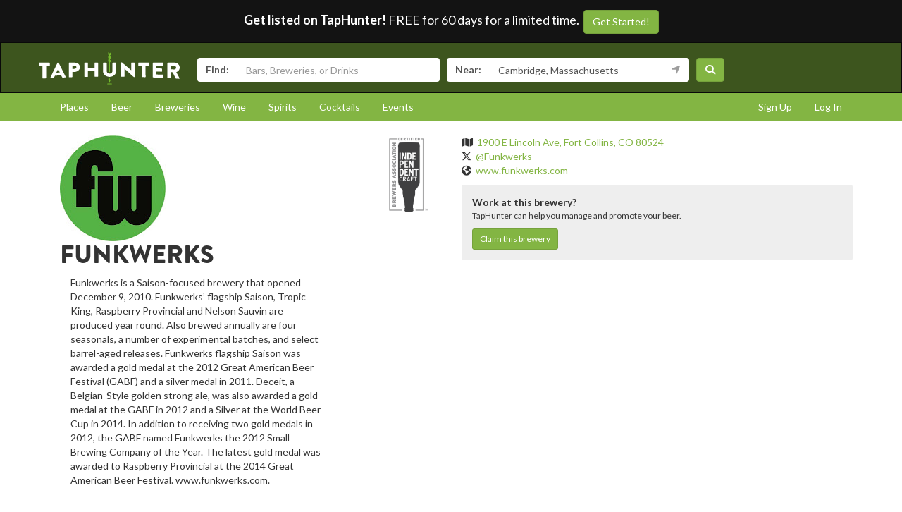

--- FILE ---
content_type: text/html; charset=utf-8
request_url: https://www.taphunter.com/brewery/funkwerks/9620665
body_size: 17948
content:






<!DOCTYPE html>
<html lang="en"><head prefix="og: http://ogp.me/ns# fb: http://ogp.me/ns/fb# taphunter: http://ogp.me/ns/fb/taphunter#"><meta charset="utf-8"><meta http-equiv="X-UA-Compatible" content="IE=edge"><meta name="viewport" content="width=device-width, initial-scale=1"><meta property="fb:app_id" content="132562649599" /><meta name="twitter:app:country" content="US" /><meta name="twitter:app:name:iphone" content="TapHunter - Find Beer, Spirits, & More" /><meta name="twitter:app:id:iphone" content="512023104" /><meta name="twitter:app:name:googleplay" content="TapHunter" /><meta name="twitter:app:id:googleplay" content="com.taphunter.webbased" /><meta itemprop="market" content="boston" /><meta name="description" content="Funkwerks - Find bars and restaurants serving their beer near you - Funkwerks is a Saison-focused brewery that opened Decembe..." /><link rel="canonical" href="https://www.taphunter.com/brewery/funkwerks/9620665" /><meta property="og:title" content="Funkwerks - Beers available near you" /><meta property="og:url" content="https://www.taphunter.com/brewery/funkwerks/9620665" /><meta property="og:description" content="Funkwerks - Find bars and restaurants serving their beer near you - Funkwerks is a Saison-focused brewery that opened Decembe..." /><script type="application/ld+json">
		{
 "@context": "http://schema.org",
 "@type": "Brewery",
 "address": "1900 E Lincoln Ave, Fort Collins, CO 80524",
 "description": "Funkwerks is a Saison-focused brewery that opened December 9, 2010. Funkwerks\u2019 flagship Saison, Tropic King, Raspberry Provincial and Nelson Sauvin are produced year round. Also brewed annually are four seasonals, a number of experimental batches, and select barrel-aged releases. Funkwerks flagship Saison was awarded a gold medal at the 2012 Great American Beer Festival (GABF) and a silver medal in 2011. Deceit, a Belgian-Style golden strong ale, was also awarded a gold medal at the GABF in 2012 and a Silver at the World Beer Cup in 2014. In addition to receiving two gold medals in 2012, the GABF named Funkwerks the 2012 Small Brewing Company of the Year. The latest gold medal was awarded to Raspberry Provincial at the 2014 Great American Beer Festival. www.funkwerks.com.",
 "geo": "40.5830931,-105.0420578",
 "image": "https://lh3.googleusercontent.com/_JIE1CKgw0vV6iZ6DEQAbZX6bzyxkjzlazMFPe0PzTidq6G6DP_ALHR978Kcfi1rCN8HKyYWpUvUUaRupewoo0Kae4zhwg=s150",
 "logo": "https://lh3.googleusercontent.com/_JIE1CKgw0vV6iZ6DEQAbZX6bzyxkjzlazMFPe0PzTidq6G6DP_ALHR978Kcfi1rCN8HKyYWpUvUUaRupewoo0Kae4zhwg=s150",
 "name": "Funkwerks",
 "sameAs": "www.funkwerks.com",
 "url": "https://www.taphunter.com/brewery/funkwerks/9620665"
}
	</script><style></style><meta property="og:image" content="https://lh3.googleusercontent.com/_JIE1CKgw0vV6iZ6DEQAbZX6bzyxkjzlazMFPe0PzTidq6G6DP_ALHR978Kcfi1rCN8HKyYWpUvUUaRupewoo0Kae4zhwg=s750" /><title>Funkwerks - Find their beer near you - TapHunter</title><script src="//use.typekit.net/oge1rtx.js"></script><script>try{Typekit.load();}catch(e){}</script><script>
			window.GEOPOINT = {
				lat: 42.3646,
				lng: -71.1028
			};
		</script><link href="/static/collected/publicweb.55fe37a197f5.css" rel="stylesheet" type="text/css"><link rel="apple-touch-icon" href="/static/images/appicons/appicon-60.png"><link rel="apple-touch-icon" sizes="76x76" href="/static/images/appicons/appicon-76.png"><link rel="apple-touch-icon" sizes="120x120" href="/static/images/appicons/appicon-60@2x.png"><link rel="apple-touch-icon" sizes="152x152" href="/static/images/appicons/appicon-76@2x.png"><!-- Google Tag Manager --><script>(function(w,d,s,l,i){w[l]=w[l]||[];w[l].push({'gtm.start':
new Date().getTime(),event:'gtm.js'});var f=d.getElementsByTagName(s)[0],
j=d.createElement(s),dl=l!='dataLayer'?'&l='+l:'';j.async=true;j.src=
'https://www.googletagmanager.com/gtm.js?id='+i+dl;f.parentNode.insertBefore(j,f);
})(window,document,'script','dataLayer','GTM-NNT2DX');</script><!-- End Google Tag Manager --><script src="https://www.google.com/recaptcha/api.js"></script></head><body><!-- Google Tag Manager (noscript) --><noscript><iframe src="https://www.googletagmanager.com/ns.html?id=GTM-NNT2DX"
height="0" width="0" style="display:none;visibility:hidden"></iframe></noscript><!-- End Google Tag Manager (noscript) --><header id="header"><div class="header-cta"><span id="b2b-cta-text"><strong>Get listed on TapHunter!</strong> FREE for 60 days for a limited time. &nbsp;</span><span><a href="/get-listed/start?promo_code=covid60" class="btn btn-primary gtm-link">Get Started!</a></span></div><nav class="navbar navbar-inverse navbar-green"><div class="container"><div class="navbar-header"><button type="button" class="navbar-toggle collapsed" data-toggle="collapse" data-target="#navbar" aria-expanded="false" aria-controls="navbar"><span class="sr-only">Toggle navigation</span><span class="icon-bar"></span><span class="icon-bar"></span><span class="icon-bar"></span></button><a class="navbar-brand" href="/location/"></a></div><div id="navbar" class="navbar-collapse collapse"><form id="searchform" action="/search/"><div class="input-group"><span class="input-group-addon">Find:</span><input class="form-control" name="search" placeholder="Bars, Breweries, or Drinks" ></div><div class="input-group"><span class="input-group-addon">Near:</span><input class="form-control" name="near" placeholder="City, State, or Zip" value="Cambridge, Massachusetts"><span class="input-group-addon"><button type="button" class="btn btn-link geolocation-and-search gtm-track-click" data-gtm-label="Current Location" data-loading-text="<span class='fa fa-spin fa-spinner'></span>" data-error-text="<span class='fa fa-exclamation-triangle'></span>"><span class="fa fa-location-arrow"></span></button></span></div><button class="btn btn-primary"><i class="fa fa-search"></i></button></form></div><!--/.navbar-collapse --></div></nav></header><div role="navigation" id="subnavigation"><div class="container"><ul class="nav nav-pills"><li role="presentation"><a href="/search/?type=locations&near=Cambridge%2C%20Massachusetts">Places</a></li><li role="presentation"><a href="/search/?type=beers&near=Cambridge%2C%20Massachusetts">Beer</a></li><li role="presentation"><a href="/search/?type=breweries&near=Cambridge%2C%20Massachusetts">Breweries</a></li><li role="presentation"><a href="/search/?type=wines&near=Cambridge%2C%20Massachusetts">Wine</a></li><li role="presentation"><a href="/search/?type=spirits&near=Cambridge%2C%20Massachusetts">Spirits</a></li><li role="presentation"><a href="/search/?type=cocktails&near=Cambridge%2C%20Massachusetts">Cocktails</a></li><li role="presentation"><a href="/search/?type=events&near=Cambridge%2C%20Massachusetts">Events</a></li><li role="presentation" class="pull-right"><a href="/u/login/">Log In</a></li><li role="presentation" class="pull-right"><a href="/u/signup/">Sign Up</a></li></ul></div></div><div class="container"><div class="detailview"><div class="row"><div class="col-xs-12 col-sm-6"><div class="col-xs-6"><img class="img-responsive logo" src="https://lh3.googleusercontent.com/_JIE1CKgw0vV6iZ6DEQAbZX6bzyxkjzlazMFPe0PzTidq6G6DP_ALHR978Kcfi1rCN8HKyYWpUvUUaRupewoo0Kae4zhwg=s150" alt="Logo for Funkwerks" /></div><div class="col-xs-2 col-xs-offset-4 col-sm-3 col-sm-offset-3 col-lg-2 col-lg-offset-4"><a href="https://www.craftbeer.com/breweries/independent-craft-brewer-seal" target="_blank"><img class="img-responsive float-right" src="/static/v3/images/independent-craft-brewer-seal-338x600.png" alt="Independent Craft Brewer Seal"></a></div><div class="col-xs-12"><h1>Funkwerks</h1><div class="col-xs-9"><p>Funkwerks is a Saison-focused brewery that opened December 9, 2010. Funkwerks’ flagship Saison, Tropic King, Raspberry Provincial and Nelson Sauvin are produced year round. Also brewed annually are four seasonals, a number of experimental batches, and select barrel-aged releases. Funkwerks flagship Saison was awarded a gold medal at the 2012 Great American Beer Festival (GABF) and a silver medal in 2011. Deceit, a Belgian-Style golden strong ale, was also awarded a gold medal at the GABF in 2012 and a Silver at the World Beer Cup in 2014. In addition to receiving two gold medals in 2012, the GABF named Funkwerks the 2012 Small Brewing Company of the Year. The latest gold medal was awarded to Raspberry Provincial at the 2014 Great American Beer Festival. www.funkwerks.com.</p></div></div></div><div class="col-xs-12 col-sm-6 secondary"><ul class="list-unstyled"><li><span class="fa fa-map"></span>&nbsp; <a href="https://maps.google.com/?q=1900%20E%20Lincoln%20Ave%2C%20Fort%20Collins%2C%20CO%2080524">1900 E Lincoln Ave, Fort Collins, CO 80524</a></li><li><span class="fa-brands fa-x-twitter"></span>&nbsp; <a href="https://twitter.com/Funkwerks" target="_blank">@Funkwerks</a></li><li><span class="fa fa-globe"></span>&nbsp; <a href="http://www.funkwerks.com" target="_blank">www.funkwerks.com</a></li></ul><div id="brewery-signup-leadgen" class="detailview-leadgen"><strong>Work at this brewery?</strong><p class="small">TapHunter can help you manage and promote your beer.</p><a href="https://www.evergreenhq.com/brewery-tool-package-signup-1/" class="btn btn-sm btn-primary gtm-link">Claim this brewery</a></div></div></div><div class="row"><div class="col-xs-12"><hr class="visible-xs" /></div></div><div class="row"><div class="col-sm-8"><h3>Beers</h3><br /><div class="media listrow " data-type="beer" data-key="ahJzfnRoZXRhcGh1bnRlci1ocmRyGwsSDnRhcGh1bnRlcl9iZWVyGICAkPH9v7YIDA"><div class="media-left"><img class="media-object" src="https://lh3.googleusercontent.com/_JIE1CKgw0vV6iZ6DEQAbZX6bzyxkjzlazMFPe0PzTidq6G6DP_ALHR978Kcfi1rCN8HKyYWpUvUUaRupewoo0Kae4zhwg=s150" alt="Funkwerks 287 Southbound" /></div><div class="media-body"><h4 class="media-heading"><a href="/beer/funkwerks-287-southbound/4743292594159616">Funkwerks 287 Southbound</a></h4><p class="separated"><span>Witbier</span><span>7.0%&nbsp;ABV</span><span>16&nbsp;IBU</span></p><p class="separated"><span>Funkwerks</span><span>Fort Collins, CO</span></p></div><div class="media-right media-middle"><a href="/user/follow/beer/ahJzfnRoZXRhcGh1bnRlci1ocmRyGwsSDnRhcGh1bnRlcl9iZWVyGICAkPH9v7YIDA"><span class="follow fa fa-2x fa-star-o" title="Login and follow Funkwerks 287 Southbound"></span></a></div></div><div class="media listrow " data-type="beer" data-key="ahJzfnRoZXRhcGh1bnRlci1ocmRyGwsSDnRhcGh1bnRlcl9iZWVyGICAkP--zMkLDA"><div class="media-left"><img class="media-object" src="https://lh3.googleusercontent.com/_JIE1CKgw0vV6iZ6DEQAbZX6bzyxkjzlazMFPe0PzTidq6G6DP_ALHR978Kcfi1rCN8HKyYWpUvUUaRupewoo0Kae4zhwg=s150" alt="Funkwerks Amarillo Saison" /></div><div class="media-body"><h4 class="media-heading"><a href="/beer/funkwerks-amarillo-saison/6516135132659712">Funkwerks Amarillo Saison</a></h4><p class="separated"><span>Saison</span><span>7.0%&nbsp;ABV</span></p><p class="separated"><span>Funkwerks</span><span>Fort Collins, CO</span></p></div><div class="media-right media-middle"><a href="/user/follow/beer/ahJzfnRoZXRhcGh1bnRlci1ocmRyGwsSDnRhcGh1bnRlcl9iZWVyGICAkP--zMkLDA"><span class="follow fa fa-2x fa-star-o" title="Login and follow Funkwerks Amarillo Saison"></span></a></div></div><div class="media listrow " data-type="beer" data-key="ahJzfnRoZXRhcGh1bnRlci1ocmRyGwsSDnRhcGh1bnRlcl9iZWVyGICAkKyE8e0JDA"><div class="media-left"><img class="media-object" src="https://lh3.googleusercontent.com/6NAKjHBaXS72W_-MMsk3NJKB3TKD312vf6UGJtKd5Vaj72QuiFIzVgDvLqqWQ-Mro3Kn-mADCqthRIIfLaJgBTbtbsHx2g=s150" alt="Funkwerks Apricot Provincial" /></div><div class="media-body"><h4 class="media-heading"><a href="/beer/funkwerks-apricot-provincial/5549820467216384">Funkwerks Apricot Provincial</a></h4><p class="separated"><span>Belgian-Style Sour Ale</span><span>4.2%&nbsp;ABV</span></p><p class="separated"><span>Funkwerks</span><span>Fort Collins, CO</span></p><p class="text-muted small twolines"><em>Sessionable Belgian-style sour using lactobacillus in the wort. Delightfully tart w/ citrusy apricot aromas.</em></p></div><div class="media-right media-middle"><a href="/user/follow/beer/ahJzfnRoZXRhcGh1bnRlci1ocmRyGwsSDnRhcGh1bnRlcl9iZWVyGICAkKyE8e0JDA"><span class="follow fa fa-2x fa-star-o" title="Login and follow Funkwerks Apricot Provincial"></span></a></div></div><div class="media listrow " data-type="beer" data-key="ahJzfnRoZXRhcGh1bnRlci1ocmRyGwsSDnRhcGh1bnRlcl9iZWVyGICAiJaM8MkLDA"><div class="media-left"><img class="media-object" src="https://lh3.googleusercontent.com/_JIE1CKgw0vV6iZ6DEQAbZX6bzyxkjzlazMFPe0PzTidq6G6DP_ALHR978Kcfi1rCN8HKyYWpUvUUaRupewoo0Kae4zhwg=s150" alt="Funkwerks Apricot Tropic King" /></div><div class="media-body"><h4 class="media-heading"><a href="/beer/funkwerks-apricot-tropic-king/6517358441136128">Funkwerks Apricot Tropic King</a></h4><p class="separated"><span>Saison</span><span>8.0%&nbsp;ABV</span><span>30&nbsp;IBU</span></p><p class="separated"><span>Funkwerks</span><span>Fort Collins, CO</span></p></div><div class="media-right media-middle"><a href="/user/follow/beer/ahJzfnRoZXRhcGh1bnRlci1ocmRyGwsSDnRhcGh1bnRlcl9iZWVyGICAiJaM8MkLDA"><span class="follow fa fa-2x fa-star-o" title="Login and follow Funkwerks Apricot Tropic King"></span></a></div></div><div class="media listrow " data-type="beer" data-key="ahJzfnRoZXRhcGh1bnRlci1ocmRyGwsSDnRhcGh1bnRlcl9iZWVyGICAsLr3wP4KDA"><div class="media-left"><img class="media-object" src="https://lh3.googleusercontent.com/_JIE1CKgw0vV6iZ6DEQAbZX6bzyxkjzlazMFPe0PzTidq6G6DP_ALHR978Kcfi1rCN8HKyYWpUvUUaRupewoo0Kae4zhwg=s150" alt="Funkwerks Barrel Aged Deceit" /></div><div class="media-body"><h4 class="media-heading"><a href="/beer/funkwerks-barrel-aged-deceit/6185884484108288">Funkwerks Barrel Aged Deceit</a></h4><p class="separated"><span>Belgian Tripel</span><span>8.5%&nbsp;ABV</span></p><p class="separated"><span>Funkwerks</span><span>Fort Collins, CO</span></p></div><div class="media-right media-middle"><a href="/user/follow/beer/ahJzfnRoZXRhcGh1bnRlci1ocmRyGwsSDnRhcGh1bnRlcl9iZWVyGICAsLr3wP4KDA"><span class="follow fa fa-2x fa-star-o" title="Login and follow Funkwerks Barrel Aged Deceit"></span></a></div></div><div class="media listrow " data-type="beer" data-key="ahJzfnRoZXRhcGh1bnRlci1ocmRyGwsSDnRhcGh1bnRlcl9iZWVyGICAwMy90rEKDA"><div class="media-left"><img class="media-object" src="https://lh3.googleusercontent.com/bopDuIANb8R_QQ2IWEplBKsTa7bkledpKuFSDXwHsu3veYfdNvu2wCt34ku1jNoopgZS0zuqznVFvD0SCOU0IUZiuiruRg=s150" alt="Funkwerks Barrel Aged Deceit 2014" /></div><div class="media-body"><h4 class="media-heading"><a href="/beer/funkwerks-barrel-aged-deceit-2014/5847837846798336">Funkwerks Barrel Aged Deceit 2014</a></h4><p class="separated"><span>Specialty Wood-Aged Beer</span><span>9.0%&nbsp;ABV</span></p><p class="separated"><span>Funkwerks</span><span>Fort Collins, CO</span></p><p class="text-muted small twolines"><em>Our award winning Belgian-style golden ale Deceit was aged in a variety of oak barrels for 18 months to 2 years to produce this strong yet deceptively smooth brew. 

Aromas of fresh apple and crisp white wine. Spicy notes compliment the complex characteristics pulled from the oak barrels. 
</em></p></div><div class="media-right media-middle"><a href="/user/follow/beer/ahJzfnRoZXRhcGh1bnRlci1ocmRyGwsSDnRhcGh1bnRlcl9iZWVyGICAwMy90rEKDA"><span class="follow fa fa-2x fa-star-o" title="Login and follow Funkwerks Barrel Aged Deceit 2014"></span></a></div></div><div class="media listrow " data-type="beer" data-key="ahJzfnRoZXRhcGh1bnRlci1ocmRyGwsSDnRhcGh1bnRlcl9iZWVyGICAsJLZztwJDA"><div class="media-left"><img class="media-object" src="https://lh3.googleusercontent.com/_JIE1CKgw0vV6iZ6DEQAbZX6bzyxkjzlazMFPe0PzTidq6G6DP_ALHR978Kcfi1rCN8HKyYWpUvUUaRupewoo0Kae4zhwg=s150" alt="Funkwerks Barrel Aged Saison" /></div><div class="media-body"><h4 class="media-heading"><a href="/beer/funkwerks-barrel-aged-saison/5473873848696832">Funkwerks Barrel Aged Saison</a></h4><p class="separated"><span>Dark Saison</span><span>7.2%&nbsp;ABV</span></p><p class="separated"><span>Funkwerks</span><span>Fort Collins, CO</span></p></div><div class="media-right media-middle"><a href="/user/follow/beer/ahJzfnRoZXRhcGh1bnRlci1ocmRyGwsSDnRhcGh1bnRlcl9iZWVyGICAsJLZztwJDA"><span class="follow fa fa-2x fa-star-o" title="Login and follow Funkwerks Barrel Aged Saison"></span></a></div></div><div class="media listrow " data-type="beer" data-key="ahJzfnRoZXRhcGh1bnRlci1ocmRyGwsSDnRhcGh1bnRlcl9iZWVyGICA8ILX-bYJDA"><div class="media-left"><img class="media-object" src="https://lh3.googleusercontent.com/_JIE1CKgw0vV6iZ6DEQAbZX6bzyxkjzlazMFPe0PzTidq6G6DP_ALHR978Kcfi1rCN8HKyYWpUvUUaRupewoo0Kae4zhwg=s150" alt="Funkwerks Barrel Aged Saison D&#x27;Brett" /></div><div class="media-body"><h4 class="media-heading"><a href="/beer/funkwerks-barrel-aged-saison-dbrett/5308224980647936">Funkwerks Barrel Aged Saison D&#x27;Brett</a></h4><p class="separated"><span>Mixed-Fermentation Sour Beer</span><span>7.0%&nbsp;ABV</span></p><p class="separated"><span>Funkwerks</span><span>Fort Collins, CO</span></p></div><div class="media-right media-middle"><a href="/user/follow/beer/ahJzfnRoZXRhcGh1bnRlci1ocmRyGwsSDnRhcGh1bnRlcl9iZWVyGICA8ILX-bYJDA"><span class="follow fa fa-2x fa-star-o" title="Login and follow Funkwerks Barrel Aged Saison D&#x27;Brett"></span></a></div></div><div class="media listrow " data-type="beer" data-key="ahJzfnRoZXRhcGh1bnRlci1ocmRyGwsSDnRhcGh1bnRlcl9iZWVyGICAqLu48IYIDA"><div class="media-left"><img class="media-object" src="https://lh3.googleusercontent.com/_JIE1CKgw0vV6iZ6DEQAbZX6bzyxkjzlazMFPe0PzTidq6G6DP_ALHR978Kcfi1rCN8HKyYWpUvUUaRupewoo0Kae4zhwg=s150" alt="Funkwerks Barrel Aged Tropic King" /></div><div class="media-body"><h4 class="media-heading"><a href="/beer/funkwerks-barrel-aged-tropic-king/4533851353907200">Funkwerks Barrel Aged Tropic King</a></h4><p class="separated"><span>Saison</span><span>9.9%&nbsp;ABV</span></p><p class="separated"><span>Funkwerks</span><span>Fort Collins, CO</span></p></div><div class="media-right media-middle"><a href="/user/follow/beer/ahJzfnRoZXRhcGh1bnRlci1ocmRyGwsSDnRhcGh1bnRlcl9iZWVyGICAqLu48IYIDA"><span class="follow fa fa-2x fa-star-o" title="Login and follow Funkwerks Barrel Aged Tropic King"></span></a></div></div><div class="media listrow " data-type="beer" data-key="ahJzfnRoZXRhcGh1bnRlci1ocmRyGwsSDnRhcGh1bnRlcl9iZWVyGICAsJmDw4YJDA"><div class="media-left"><img class="media-object" src="https://lh3.googleusercontent.com/_JIE1CKgw0vV6iZ6DEQAbZX6bzyxkjzlazMFPe0PzTidq6G6DP_ALHR978Kcfi1rCN8HKyYWpUvUUaRupewoo0Kae4zhwg=s150" alt="Funkwerks Blanc: The Saison Conspiracy" /></div><div class="media-body"><h4 class="media-heading"><a href="/beer/funkwerks-blanc-the-saison-conspiracy/5095240820850688">Funkwerks Blanc: The Saison Conspiracy</a></h4><p class="separated"><span>Saison</span><span>7.5%&nbsp;ABV</span></p><p class="separated"><span>Funkwerks</span><span>Fort Collins, CO</span></p></div><div class="media-right media-middle"><a href="/user/follow/beer/ahJzfnRoZXRhcGh1bnRlci1ocmRyGwsSDnRhcGh1bnRlcl9iZWVyGICAsJmDw4YJDA"><span class="follow fa fa-2x fa-star-o" title="Login and follow Funkwerks Blanc: The Saison Conspiracy"></span></a></div></div><div class="media listrow " data-type="beer" data-key="ahJzfnRoZXRhcGh1bnRlci1ocmRyGwsSDnRhcGh1bnRlcl9iZWVyGICA8LS648sLDA"><div class="media-left"><img class="media-object" src="https://lh3.googleusercontent.com/_JIE1CKgw0vV6iZ6DEQAbZX6bzyxkjzlazMFPe0PzTidq6G6DP_ALHR978Kcfi1rCN8HKyYWpUvUUaRupewoo0Kae4zhwg=s150" alt="Funkwerks Blueberry Provincial" /></div><div class="media-body"><h4 class="media-heading"><a href="/beer/funkwerks-blueberry-provincial/6525720270209024">Funkwerks Blueberry Provincial</a></h4><p class="separated"><span>Mixed-Fermentation Sour Beer</span><span>4.2%&nbsp;ABV</span></p><p class="separated"><span>Funkwerks</span><span>Fort Collins, CO</span></p><p class="text-muted small twolines"><em>Belgian-Style Sour Ale with Blueberries. Notes of lemon and tart blueberries.</em></p></div><div class="media-right media-middle"><a href="/user/follow/beer/ahJzfnRoZXRhcGh1bnRlci1ocmRyGwsSDnRhcGh1bnRlcl9iZWVyGICA8LS648sLDA"><span class="follow fa fa-2x fa-star-o" title="Login and follow Funkwerks Blueberry Provincial"></span></a></div></div><div class="media listrow " data-type="beer" data-key="ahJzfnRoZXRhcGh1bnRlci1ocmRyGwsSDnRhcGh1bnRlcl9iZWVyGICA6PzEm-ELDA"><div class="media-left"><img class="media-object" src="https://lh3.googleusercontent.com/_JIE1CKgw0vV6iZ6DEQAbZX6bzyxkjzlazMFPe0PzTidq6G6DP_ALHR978Kcfi1rCN8HKyYWpUvUUaRupewoo0Kae4zhwg=s150" alt="Funkwerks Bluminoso" /></div><div class="media-body"><h4 class="media-heading"><a href="/beer/funkwerks-bluminoso/6620006227509248">Funkwerks Bluminoso</a></h4><p class="separated"><span>Wild Specialty Beer</span><span>6.8%&nbsp;ABV</span></p><p class="separated"><span>Funkwerks</span><span>Fort Collins, CO</span></p></div><div class="media-right media-middle"><a href="/user/follow/beer/ahJzfnRoZXRhcGh1bnRlci1ocmRyGwsSDnRhcGh1bnRlcl9iZWVyGICA6PzEm-ELDA"><span class="follow fa fa-2x fa-star-o" title="Login and follow Funkwerks Bluminoso"></span></a></div></div><div class="media listrow " data-type="beer" data-key="ahJzfnRoZXRhcGh1bnRlci1ocmRyGwsSDnRhcGh1bnRlcl9iZWVyGICAgOi6-7kKDA"><div class="media-left"><img class="media-object" src="https://lh3.googleusercontent.com/2IkwnKGz2yoKyMV-CzqiaVCXVNxaynzZKYt4VavBllp9UmLy0RPXFpvG6W4_bIuHEeldEsJh8Xl2SDz8jtsCPFZ1u0BA=s150" alt="Funkwerks Bourbon Barrel-aged Quad" /></div><div class="media-body"><h4 class="media-heading"><a href="/beer/funkwerks-bourbon-barrel-aged-quad/5884430220525568">Funkwerks Bourbon Barrel-aged Quad</a></h4><p class="separated"><span>Abt/Quadrupel</span><span>11.5%&nbsp;ABV</span></p><p class="separated"><span>Funkwerks</span><span>Fort Collins, CO</span></p><p class="text-muted small twolines"><em>Released in conjunction with Funkwerks&#x27; third anniversary party in December 2013. 

Bourbon Barrel Aged Quad starts with Funkwerks’ Belgian-style Quadrupel, which is inspired by the Trappist breweries of Belgium. Aging in oak bourbon barrels for eight months allows the unique flavors from the barrels to meld with the base beer. A spicy oak aroma leads to flavors of caramel and malt balanced by fruit notes from the house yeast strain. Hints of bourbon lead to a dry finish that makes this the perfect beer to enjoy on a cold winter evening.</em></p></div><div class="media-right media-middle"><a href="/user/follow/beer/ahJzfnRoZXRhcGh1bnRlci1ocmRyGwsSDnRhcGh1bnRlcl9iZWVyGICAgOi6-7kKDA"><span class="follow fa fa-2x fa-star-o" title="Login and follow Funkwerks Bourbon Barrel-aged Quad"></span></a></div></div><div class="media listrow " data-type="beer" data-key="ahJzfnRoZXRhcGh1bnRlci1ocmRyGwsSDnRhcGh1bnRlcl9iZWVyGICAiO7o8LwJDA"><div class="media-left"><img class="media-object" src="https://lh3.googleusercontent.com/_JIE1CKgw0vV6iZ6DEQAbZX6bzyxkjzlazMFPe0PzTidq6G6DP_ALHR978Kcfi1rCN8HKyYWpUvUUaRupewoo0Kae4zhwg=s150" alt="Funkwerks Boysenberry Provincial" /></div><div class="media-body"><h4 class="media-heading"><a href="/beer/funkwerks-boysenberry-provincial/5334308810260480">Funkwerks Boysenberry Provincial</a></h4><p class="separated"><span>Mixed-Fermentation Sour Beer</span><span>4.2%&nbsp;ABV</span></p><p class="separated"><span>Funkwerks</span><span>Fort Collins, CO</span></p></div><div class="media-right media-middle"><a href="/user/follow/beer/ahJzfnRoZXRhcGh1bnRlci1ocmRyGwsSDnRhcGh1bnRlcl9iZWVyGICAiO7o8LwJDA"><span class="follow fa fa-2x fa-star-o" title="Login and follow Funkwerks Boysenberry Provincial"></span></a></div></div><div class="media listrow " data-type="beer" data-key="ahJzfnRoZXRhcGh1bnRlci1ocmRyGwsSDnRhcGh1bnRlcl9iZWVyGICAsIm9m9MKDA"><div class="media-left"><img class="media-object" src="https://lh3.googleusercontent.com/_JIE1CKgw0vV6iZ6DEQAbZX6bzyxkjzlazMFPe0PzTidq6G6DP_ALHR978Kcfi1rCN8HKyYWpUvUUaRupewoo0Kae4zhwg=s150" alt="Funkwerks Bramble" /></div><div class="media-body"><h4 class="media-heading"><a href="/beer/funkwerks-bramble/5995481501794304">Funkwerks Bramble</a></h4><p class="separated"><span>Dark Saison</span><span>7.6%&nbsp;ABV</span></p><p class="separated"><span>Funkwerks</span><span>Fort Collins, CO</span></p></div><div class="media-right media-middle"><a href="/user/follow/beer/ahJzfnRoZXRhcGh1bnRlci1ocmRyGwsSDnRhcGh1bnRlcl9iZWVyGICAsIm9m9MKDA"><span class="follow fa fa-2x fa-star-o" title="Login and follow Funkwerks Bramble"></span></a></div></div><div class="media listrow " data-type="beer" data-key="ahJzfnRoZXRhcGh1bnRlci1ocmRyGwsSDnRhcGh1bnRlcl9iZWVyGICA8KL-s4kIDA"><div class="media-left"><img class="media-object" src="https://lh3.googleusercontent.com/_JIE1CKgw0vV6iZ6DEQAbZX6bzyxkjzlazMFPe0PzTidq6G6DP_ALHR978Kcfi1rCN8HKyYWpUvUUaRupewoo0Kae4zhwg=s150" alt="Funkwerks Bromance" /></div><div class="media-body"><h4 class="media-heading"><a href="/beer/funkwerks-bromance/4544968288632832">Funkwerks Bromance</a></h4><p class="separated"><span>Mixed-Fermentation Sour Beer</span><span>6.6%&nbsp;ABV</span></p><p class="separated"><span>Funkwerks</span><span>Fort Collins, CO</span></p></div><div class="media-right media-middle"><a href="/user/follow/beer/ahJzfnRoZXRhcGh1bnRlci1ocmRyGwsSDnRhcGh1bnRlcl9iZWVyGICA8KL-s4kIDA"><span class="follow fa fa-2x fa-star-o" title="Login and follow Funkwerks Bromance"></span></a></div></div><div class="media listrow " data-type="beer" data-key="ahJzfnRoZXRhcGh1bnRlci1ocmRyGwsSDnRhcGh1bnRlcl9iZWVyGICAkLfLkJIIDA"><div class="media-left"><img class="media-object" src="https://lh3.googleusercontent.com/_JIE1CKgw0vV6iZ6DEQAbZX6bzyxkjzlazMFPe0PzTidq6G6DP_ALHR978Kcfi1rCN8HKyYWpUvUUaRupewoo0Kae4zhwg=s150" alt="Funkwerks Brother Ruebens Triple" /></div><div class="media-body"><h4 class="media-heading"><a href="/beer/funkwerks-brother-ruebens-triple/4583334468648960">Funkwerks Brother Ruebens Triple</a></h4><p class="separated"><span>Belgian Tripel</span><span>8.8%&nbsp;ABV</span></p><p class="separated"><span>Funkwerks</span><span>Fort Collins, CO</span></p></div><div class="media-right media-middle"><a href="/user/follow/beer/ahJzfnRoZXRhcGh1bnRlci1ocmRyGwsSDnRhcGh1bnRlcl9iZWVyGICAkLfLkJIIDA"><span class="follow fa fa-2x fa-star-o" title="Login and follow Funkwerks Brother Ruebens Triple"></span></a></div></div><div class="media listrow " data-type="beer" data-key="ahJzfnRoZXRhcGh1bnRlci1ocmRyGwsSDnRhcGh1bnRlcl9iZWVyGICAsPqWlfAIDA"><div class="media-left"><img class="media-object" src="https://lh3.googleusercontent.com/_JIE1CKgw0vV6iZ6DEQAbZX6bzyxkjzlazMFPe0PzTidq6G6DP_ALHR978Kcfi1rCN8HKyYWpUvUUaRupewoo0Kae4zhwg=s150" alt="Funkwerks Cascade" /></div><div class="media-body"><h4 class="media-heading"><a href="/beer/funkwerks-cascade/4996908553338880">Funkwerks Cascade</a></h4><p class="separated"><span>Saison</span><span>6.8%&nbsp;ABV</span></p><p class="separated"><span>Funkwerks</span><span>Fort Collins, CO</span></p></div><div class="media-right media-middle"><a href="/user/follow/beer/ahJzfnRoZXRhcGh1bnRlci1ocmRyGwsSDnRhcGh1bnRlcl9iZWVyGICAsPqWlfAIDA"><span class="follow fa fa-2x fa-star-o" title="Login and follow Funkwerks Cascade"></span></a></div></div><div class="media listrow " data-type="beer" data-key="ahJzfnRoZXRhcGh1bnRlci1ocmRyGwsSDnRhcGh1bnRlcl9iZWVyGICA8LDF8N4KDA"><div class="media-left"><img class="media-object" src="https://lh3.googleusercontent.com/_JIE1CKgw0vV6iZ6DEQAbZX6bzyxkjzlazMFPe0PzTidq6G6DP_ALHR978Kcfi1rCN8HKyYWpUvUUaRupewoo0Kae4zhwg=s150" alt="Funkwerks Chakra" /></div><div class="media-body"><h4 class="media-heading"><a href="/beer/funkwerks-chakra/6046782821498880">Funkwerks Chakra</a></h4><p class="separated"><span>Belgian Pale Ale</span><span>7.1%&nbsp;ABV</span></p><p class="separated"><span>Funkwerks</span><span>Fort Collins, CO</span></p></div><div class="media-right media-middle"><a href="/user/follow/beer/ahJzfnRoZXRhcGh1bnRlci1ocmRyGwsSDnRhcGh1bnRlcl9iZWVyGICA8LDF8N4KDA"><span class="follow fa fa-2x fa-star-o" title="Login and follow Funkwerks Chakra"></span></a></div></div><div class="media listrow " data-type="beer" data-key="ahJzfnRoZXRhcGh1bnRlci1ocmRyGwsSDnRhcGh1bnRlcl9iZWVyGICAyMyqpckJDA"><div class="media-left"><img class="media-object" src="https://lh3.googleusercontent.com/_JIE1CKgw0vV6iZ6DEQAbZX6bzyxkjzlazMFPe0PzTidq6G6DP_ALHR978Kcfi1rCN8HKyYWpUvUUaRupewoo0Kae4zhwg=s150" alt="Funkwerks Cherry Provincial" /></div><div class="media-body"><h4 class="media-heading"><a href="/beer/funkwerks-cherry-provincial/5388889721274368">Funkwerks Cherry Provincial</a></h4><p class="separated"><span>4.2%&nbsp;ABV</span></p><p class="separated"><span>Funkwerks</span><span>Fort Collins, CO</span></p></div><div class="media-right media-middle"><a href="/user/follow/beer/ahJzfnRoZXRhcGh1bnRlci1ocmRyGwsSDnRhcGh1bnRlcl9iZWVyGICAyMyqpckJDA"><span class="follow fa fa-2x fa-star-o" title="Login and follow Funkwerks Cherry Provincial"></span></a></div></div><div class="media listrow " data-type="beer" data-key="ahJzfnRoZXRhcGh1bnRlci1ocmRyGwsSDnRhcGh1bnRlcl9iZWVyGICAgLX06csKDA"><div class="media-left"><img class="media-object" src="https://lh3.googleusercontent.com/szq_hFeVbsBnydZHWaDZW_lnHwSrWBH9NrqkoioE1x7x1RRQ-Y1AwY15bVs4sn5vouPjPZdbJ-CfSf0O3JbANez_krLq7Q=s150" alt="Funkwerks Dahlia" /></div><div class="media-body"><h4 class="media-heading"><a href="/beer/funkwerks-dahlia/5962992044736512">Funkwerks Dahlia</a></h4><p class="separated"><span>Belgian Dark Strong Ale</span><span>6.3%&nbsp;ABV</span></p><p class="separated"><span>Funkwerks</span><span>Fort Collins, CO</span></p><p class="text-muted small twolines"><em>Our Belgian-style dark ale pours a stunningly clear chocolate color with a creamy, mousse-like head. True to style, the beer that sits before you presents a rich and complex malt aroma accompanied by hints of sweet caramel and fruity esters that continue in to the flavor. Characteristics of chocolate, raisins and toffee are also found in the flavor, leading to a satisfyingly rich finish with minimal bitterness. 

Characteristics of chocolate, raisins and toffee. Pairs poorly with a bad attitude.
</em></p></div><div class="media-right media-middle"><a href="/user/follow/beer/ahJzfnRoZXRhcGh1bnRlci1ocmRyGwsSDnRhcGh1bnRlcl9iZWVyGICAgLX06csKDA"><span class="follow fa fa-2x fa-star-o" title="Login and follow Funkwerks Dahlia"></span></a></div></div><div class="media listrow " data-type="beer" data-key="ahJzfnRoZXRhcGh1bnRlci1ocmRyGwsSDnRhcGh1bnRlcl9iZWVyGICAyOvzkskIDA"><div class="media-left"><img class="media-object" src="https://lh3.googleusercontent.com/_JIE1CKgw0vV6iZ6DEQAbZX6bzyxkjzlazMFPe0PzTidq6G6DP_ALHR978Kcfi1rCN8HKyYWpUvUUaRupewoo0Kae4zhwg=s150" alt="Funkwerks Dark Prophet (2019)" /></div><div class="media-body"><h4 class="media-heading"><a href="/beer/funkwerks-dark-prophet-2019/4825306593624064">Funkwerks Dark Prophet (2019)</a></h4><p class="separated"><span>Belgian Dark Strong Ale</span><span>11.6%&nbsp;ABV</span></p><p class="separated"><span>Funkwerks</span><span>Fort Collins, CO</span></p></div><div class="media-right media-middle"><a href="/user/follow/beer/ahJzfnRoZXRhcGh1bnRlci1ocmRyGwsSDnRhcGh1bnRlcl9iZWVyGICAyOvzkskIDA"><span class="follow fa fa-2x fa-star-o" title="Login and follow Funkwerks Dark Prophet (2019)"></span></a></div></div><div class="media listrow " data-type="beer" data-key="ahJzfnRoZXRhcGh1bnRlci1ocmRyFwsSDnRhcGh1bnRlcl9iZWVyGNCVjBIM"><div class="media-left"><img class="media-object" src="https://lh3.googleusercontent.com/glnpnsz-AMok3Ly4_FAAP-UOe-7Ipv66C51mOyMeUdPJKEoarqEAaXII2IhM1VdCS4bwlI_PPnZiucuu3EIDdqIdTsIPfJ0=s150" alt="Funkwerks Deceit" /></div><div class="media-body"><h4 class="media-heading"><a href="/beer/funkwerks-deceit/37948112">Funkwerks Deceit</a></h4><p class="separated"><span>Belgian Blond Ale</span><span>8.5%&nbsp;ABV</span></p><p class="separated"><span>Funkwerks</span><span>Fort Collins, CO</span></p><p class="text-muted small twolines"><em>This gold medal-winning beer is inspired by Belgian Tripels and Golden Strong Ales. Deceit is a Belgian-Style Golden Ale that is deceptively palatable as the alcohol percentage is masked by complex characteristics introduced by our unique Belgian yeast strain. It pours with an alluring golden color and shimmering white head. Aromas of pineapple, pear, and citrus will give you an idea of the surge of flavors that await. Your first sip will introduce a slight spice that compliments the citrus notes carrying the beer to a dry and rewarding finish. Deceit is full of pleasant surprises that will leave you begging for more. </em></p></div><div class="media-right media-middle"><a href="/user/follow/beer/ahJzfnRoZXRhcGh1bnRlci1ocmRyFwsSDnRhcGh1bnRlcl9iZWVyGNCVjBIM"><span class="follow fa fa-2x fa-star-o" title="Login and follow Funkwerks Deceit"></span></a></div></div><div class="media listrow " data-type="beer" data-key="ahJzfnRoZXRhcGh1bnRlci1ocmRyGwsSDnRhcGh1bnRlcl9iZWVyGICAkP7R3JUIDA"><div class="media-left"><img class="media-object" src="https://lh3.googleusercontent.com/izPR3McfwQedJYaacl7qF4OPNoigvGrxfkg8T1pQqXg5jw-ukji3KhfDmdIau9IsjkoO2TAIFkAN-OT9oxRVKMpj4OeeWg=s150" alt="Funkwerks Deux Funk (Collab Fest 2016)" /></div><div class="media-body"><h4 class="media-heading"><a href="/beer/funkwerks-deux-funk-collab-fest-2016/4599141707808768">Funkwerks Deux Funk (Collab Fest 2016)</a></h4><p class="separated"><span>Mixed-Fermentation Sour Beer</span><span>7.0%&nbsp;ABV</span></p><p class="separated"><span>Funkwerks</span><span>Fort Collins, CO</span></p><p class="text-muted small twolines"><em>Combining Wicked Weed’s artistry with barrel-aged Brettanomyces-fermented beers with Funkwerks’ kettle souring expertise. Barrel-aged in white wine barrels provide a blend of Guava, Papaya, and Brett.</em></p></div><div class="media-right media-middle"><a href="/user/follow/beer/ahJzfnRoZXRhcGh1bnRlci1ocmRyGwsSDnRhcGh1bnRlcl9iZWVyGICAkP7R3JUIDA"><span class="follow fa fa-2x fa-star-o" title="Login and follow Funkwerks Deux Funk (Collab Fest 2016)"></span></a></div></div><div class="media listrow " data-type="beer" data-key="ahJzfnRoZXRhcGh1bnRlci1ocmRyGwsSDnRhcGh1bnRlcl9iZWVyGICA0NjH5N4IDA"><div class="media-left"><img class="media-object" src="https://lh3.googleusercontent.com/_JIE1CKgw0vV6iZ6DEQAbZX6bzyxkjzlazMFPe0PzTidq6G6DP_ALHR978Kcfi1rCN8HKyYWpUvUUaRupewoo0Kae4zhwg=s150" alt="Funkwerks Dry Hopped Provincial" /></div><div class="media-body"><h4 class="media-heading"><a href="/beer/funkwerks-dry-hopped-provincial/4920471218028544">Funkwerks Dry Hopped Provincial</a></h4><p class="separated"><span>Berliner Weisse</span><span>4.2%&nbsp;ABV</span></p><p class="separated"><span>Funkwerks</span><span>Fort Collins, CO</span></p><p class="text-muted small twolines"><em>Musky tropical &amp; floral hop aroma &amp; flavors w/ succulent tartness</em></p></div><div class="media-right media-middle"><a href="/user/follow/beer/ahJzfnRoZXRhcGh1bnRlci1ocmRyGwsSDnRhcGh1bnRlcl9iZWVyGICA0NjH5N4IDA"><span class="follow fa fa-2x fa-star-o" title="Login and follow Funkwerks Dry Hopped Provincial"></span></a></div></div><div class="media listrow " data-type="beer" data-key="ahJzfnRoZXRhcGh1bnRlci1ocmRyGwsSDnRhcGh1bnRlcl9iZWVyGICA8IPds_sJDA"><div class="media-left"><img class="media-object" src="https://lh3.googleusercontent.com/_JIE1CKgw0vV6iZ6DEQAbZX6bzyxkjzlazMFPe0PzTidq6G6DP_ALHR978Kcfi1rCN8HKyYWpUvUUaRupewoo0Kae4zhwg=s150" alt="Funkwerks Duplicity" /></div><div class="media-body"><h4 class="media-heading"><a href="/beer/funkwerks-duplicity/5609286620938240">Funkwerks Duplicity</a></h4><p class="separated"><span>Belgian Golden Strong Ale</span><span>9.0%&nbsp;ABV</span></p><p class="separated"><span>Funkwerks</span><span>Fort Collins, CO</span></p></div><div class="media-right media-middle"><a href="/user/follow/beer/ahJzfnRoZXRhcGh1bnRlci1ocmRyGwsSDnRhcGh1bnRlcl9iZWVyGICA8IPds_sJDA"><span class="follow fa fa-2x fa-star-o" title="Login and follow Funkwerks Duplicity"></span></a></div></div><div class="media listrow " data-type="beer" data-key="ahJzfnRoZXRhcGh1bnRlci1ocmRyGwsSDnRhcGh1bnRlcl9iZWVyGICAmLu5u8wKDA"><div class="media-left"><img class="media-object" src="https://lh3.googleusercontent.com/_JIE1CKgw0vV6iZ6DEQAbZX6bzyxkjzlazMFPe0PzTidq6G6DP_ALHR978Kcfi1rCN8HKyYWpUvUUaRupewoo0Kae4zhwg=s150" alt="Funkwerks Easy A-pricot" /></div><div class="media-body"><h4 class="media-heading"><a href="/beer/funkwerks-easy-a-pricot/5965793718566912">Funkwerks Easy A-pricot</a></h4><p class="separated"><span>Saison</span><span>4.6%&nbsp;ABV</span></p><p class="separated"><span>Funkwerks</span><span>Fort Collins, CO</span></p></div><div class="media-right media-middle"><a href="/user/follow/beer/ahJzfnRoZXRhcGh1bnRlci1ocmRyGwsSDnRhcGh1bnRlcl9iZWVyGICAmLu5u8wKDA"><span class="follow fa fa-2x fa-star-o" title="Login and follow Funkwerks Easy A-pricot"></span></a></div></div><div class="media listrow " data-type="beer" data-key="ahJzfnRoZXRhcGh1bnRlci1ocmRyGwsSDnRhcGh1bnRlcl9iZWVyGICA4IWjspkKDA"><div class="media-left"><img class="media-object" src="https://lh3.googleusercontent.com/_JIE1CKgw0vV6iZ6DEQAbZX6bzyxkjzlazMFPe0PzTidq6G6DP_ALHR978Kcfi1rCN8HKyYWpUvUUaRupewoo0Kae4zhwg=s150" alt="Funkwerks Elder Wit" /></div><div class="media-body"><h4 class="media-heading"><a href="/beer/funkwerks-elder-wit/5741178091208704">Funkwerks Elder Wit</a></h4><p class="separated"><span>Witbier</span><span>4.2%&nbsp;ABV</span></p><p class="separated"><span>Funkwerks</span><span>Fort Collins, CO</span></p><p class="text-muted small twolines"><em>Citrus forward witbier w/ the floral sweetness of elderflowers</em></p></div><div class="media-right media-middle"><a href="/user/follow/beer/ahJzfnRoZXRhcGh1bnRlci1ocmRyGwsSDnRhcGh1bnRlcl9iZWVyGICA4IWjspkKDA"><span class="follow fa fa-2x fa-star-o" title="Login and follow Funkwerks Elder Wit"></span></a></div></div><div class="media listrow " data-type="beer" data-key="ahJzfnRoZXRhcGh1bnRlci1ocmRyGwsSDnRhcGh1bnRlcl9iZWVyGICA8LbnrLUJDA"><div class="media-left"><img class="media-object" src="https://lh3.googleusercontent.com/_JIE1CKgw0vV6iZ6DEQAbZX6bzyxkjzlazMFPe0PzTidq6G6DP_ALHR978Kcfi1rCN8HKyYWpUvUUaRupewoo0Kae4zhwg=s150" alt="Funkwerks Fashionably Late" /></div><div class="media-body"><h4 class="media-heading"><a href="/beer/funkwerks-fashionably-late/5301185638301696">Funkwerks Fashionably Late</a></h4><p class="separated"><span>Belgian Pale Ale</span><span>6.5%&nbsp;ABV</span></p><p class="separated"><span>Funkwerks</span><span>Fort Collins, CO</span></p><p class="text-muted small twolines"><em>Pairs well with walking into the party, like your walking onto a yacht. aggressive than many other Belgian beers</em></p></div><div class="media-right media-middle"><a href="/user/follow/beer/ahJzfnRoZXRhcGh1bnRlci1ocmRyGwsSDnRhcGh1bnRlcl9iZWVyGICA8LbnrLUJDA"><span class="follow fa fa-2x fa-star-o" title="Login and follow Funkwerks Fashionably Late"></span></a></div></div><div class="media listrow " data-type="beer" data-key="ahJzfnRoZXRhcGh1bnRlci1ocmRyGwsSDnRhcGh1bnRlcl9iZWVyGICA8Izg-b0LDA"><div class="media-left"><img class="media-object" src="https://lh3.googleusercontent.com/_JIE1CKgw0vV6iZ6DEQAbZX6bzyxkjzlazMFPe0PzTidq6G6DP_ALHR978Kcfi1rCN8HKyYWpUvUUaRupewoo0Kae4zhwg=s150" alt="Funkwerks Fruition" /></div><div class="media-body"><h4 class="media-heading"><a href="/beer/funkwerks-fruition/6464913649958912">Funkwerks Fruition</a></h4><p class="separated"><span>Saison</span><span>5.2%&nbsp;ABV</span></p><p class="separated"><span>Funkwerks</span><span>Fort Collins, CO</span></p></div><div class="media-right media-middle"><a href="/user/follow/beer/ahJzfnRoZXRhcGh1bnRlci1ocmRyGwsSDnRhcGh1bnRlcl9iZWVyGICA8Izg-b0LDA"><span class="follow fa fa-2x fa-star-o" title="Login and follow Funkwerks Fruition"></span></a></div></div><div class="media listrow " data-type="beer" data-key="ahJzfnRoZXRhcGh1bnRlci1ocmRyGwsSDnRhcGh1bnRlcl9iZWVyGICA0OaW1OoLDA"><div class="media-left"><img class="media-object" src="https://lh3.googleusercontent.com/_JIE1CKgw0vV6iZ6DEQAbZX6bzyxkjzlazMFPe0PzTidq6G6DP_ALHR978Kcfi1rCN8HKyYWpUvUUaRupewoo0Kae4zhwg=s150" alt="Funkwerks Galaxy Saison" /></div><div class="media-body"><h4 class="media-heading"><a href="/beer/funkwerks-galaxy-saison/6661534756634624">Funkwerks Galaxy Saison</a></h4><p class="separated"><span>Saison</span><span>7.4%&nbsp;ABV</span></p><p class="separated"><span>Funkwerks</span><span>Fort Collins, CO</span></p><p class="text-muted small twolines"><em>Single hopped w/ Galaxy hops, known for their tropical fruit flavors, &amp; added passion fruit juice Fruity and spicy</em></p></div><div class="media-right media-middle"><a href="/user/follow/beer/ahJzfnRoZXRhcGh1bnRlci1ocmRyGwsSDnRhcGh1bnRlcl9iZWVyGICA0OaW1OoLDA"><span class="follow fa fa-2x fa-star-o" title="Login and follow Funkwerks Galaxy Saison"></span></a></div></div><div class="media listrow " data-type="beer" data-key="ahJzfnRoZXRhcGh1bnRlci1ocmRyGwsSDnRhcGh1bnRlcl9iZWVyGICAyJLo5_UJDA"><div class="media-left"><img class="media-object" src="https://lh3.googleusercontent.com/_JIE1CKgw0vV6iZ6DEQAbZX6bzyxkjzlazMFPe0PzTidq6G6DP_ALHR978Kcfi1rCN8HKyYWpUvUUaRupewoo0Kae4zhwg=s150" alt="Funkwerks Gauvaloso" /></div><div class="media-body"><h4 class="media-heading"><a href="/beer/funkwerks-gauvaloso/5584688031858688">Funkwerks Gauvaloso</a></h4><p class="separated"><span>Mixed-Fermentation Sour Beer</span><span>6.7%&nbsp;ABV</span></p><p class="separated"><span>Funkwerks</span><span>Fort Collins, CO</span></p></div><div class="media-right media-middle"><a href="/user/follow/beer/ahJzfnRoZXRhcGh1bnRlci1ocmRyGwsSDnRhcGh1bnRlcl9iZWVyGICAyJLo5_UJDA"><span class="follow fa fa-2x fa-star-o" title="Login and follow Funkwerks Gauvaloso"></span></a></div></div><div class="media listrow " data-type="beer" data-key="ahJzfnRoZXRhcGh1bnRlci1ocmRyGwsSDnRhcGh1bnRlcl9iZWVyGICAyOHKrfoJDA"><div class="media-left"><img class="media-object" src="https://lh3.googleusercontent.com/_JIE1CKgw0vV6iZ6DEQAbZX6bzyxkjzlazMFPe0PzTidq6G6DP_ALHR978Kcfi1rCN8HKyYWpUvUUaRupewoo0Kae4zhwg=s150" alt="Funkwerks Guavaloso" /></div><div class="media-body"><h4 class="media-heading"><a href="/beer/funkwerks-guavaloso/5604677512200192">Funkwerks Guavaloso</a></h4><p class="separated"><span>Wild Specialty Beer</span><span>6.7%&nbsp;ABV</span></p><p class="separated"><span>Funkwerks</span><span>Fort Collins, CO</span></p></div><div class="media-right media-middle"><a href="/user/follow/beer/ahJzfnRoZXRhcGh1bnRlci1ocmRyGwsSDnRhcGh1bnRlcl9iZWVyGICAyOHKrfoJDA"><span class="follow fa fa-2x fa-star-o" title="Login and follow Funkwerks Guavaloso"></span></a></div></div><div class="media listrow " data-type="beer" data-key="ahJzfnRoZXRhcGh1bnRlci1ocmRyGwsSDnRhcGh1bnRlcl9iZWVyGICA8ISm7rkLDA"><div class="media-left"><img class="media-object" src="https://lh3.googleusercontent.com/_JIE1CKgw0vV6iZ6DEQAbZX6bzyxkjzlazMFPe0PzTidq6G6DP_ALHR978Kcfi1rCN8HKyYWpUvUUaRupewoo0Kae4zhwg=s150" alt="Funkwerks Hoppopotamus" /></div><div class="media-body"><h4 class="media-heading"><a href="/beer/funkwerks-hoppopotamus/6446927920758784">Funkwerks Hoppopotamus</a></h4><p class="separated"><span>Belgian Blond Ale</span><span>6.0%&nbsp;ABV</span></p><p class="separated"><span>Funkwerks</span><span>Fort Collins, CO</span></p></div><div class="media-right media-middle"><a href="/user/follow/beer/ahJzfnRoZXRhcGh1bnRlci1ocmRyGwsSDnRhcGh1bnRlcl9iZWVyGICA8ISm7rkLDA"><span class="follow fa fa-2x fa-star-o" title="Login and follow Funkwerks Hoppopotamus"></span></a></div></div><div class="media listrow " data-type="beer" data-key="ahJzfnRoZXRhcGh1bnRlci1ocmRyGwsSDnRhcGh1bnRlcl9iZWVyGICA8OrLvYgIDA"><div class="media-left"><img class="media-object" src="https://lh3.googleusercontent.com/_JIE1CKgw0vV6iZ6DEQAbZX6bzyxkjzlazMFPe0PzTidq6G6DP_ALHR978Kcfi1rCN8HKyYWpUvUUaRupewoo0Kae4zhwg=s150" alt="Funkwerks Hoppy Tart Collabration" /></div><div class="media-body"><h4 class="media-heading"><a href="/beer/funkwerks-hoppy-tart-collabration/4540900300292096">Funkwerks Hoppy Tart Collabration</a></h4><p class="separated"><span>Saison</span><span>7.0%&nbsp;ABV</span></p><p class="separated"><span>Funkwerks</span><span>Fort Collins, CO</span></p></div><div class="media-right media-middle"><a href="/user/follow/beer/ahJzfnRoZXRhcGh1bnRlci1ocmRyGwsSDnRhcGh1bnRlcl9iZWVyGICA8OrLvYgIDA"><span class="follow fa fa-2x fa-star-o" title="Login and follow Funkwerks Hoppy Tart Collabration"></span></a></div></div><div class="media listrow " data-type="beer" data-key="ahJzfnRoZXRhcGh1bnRlci1ocmRyGwsSDnRhcGh1bnRlcl9iZWVyGICAiPuLwM4KDA"><div class="media-left"><img class="media-object" src="https://lh3.googleusercontent.com/_JIE1CKgw0vV6iZ6DEQAbZX6bzyxkjzlazMFPe0PzTidq6G6DP_ALHR978Kcfi1rCN8HKyYWpUvUUaRupewoo0Kae4zhwg=s150" alt="Funkwerks Kriek" /></div><div class="media-body"><h4 class="media-heading"><a href="/beer/funkwerks-kriek/5974749396205568">Funkwerks Kriek</a></h4><p class="separated"><span>Mixed-Fermentation Sour Beer</span><span>6.0%&nbsp;ABV</span></p><p class="separated"><span>Funkwerks</span><span>Fort Collins, CO</span></p></div><div class="media-right media-middle"><a href="/user/follow/beer/ahJzfnRoZXRhcGh1bnRlci1ocmRyGwsSDnRhcGh1bnRlcl9iZWVyGICAiPuLwM4KDA"><span class="follow fa fa-2x fa-star-o" title="Login and follow Funkwerks Kriek"></span></a></div></div><div class="media listrow " data-type="beer" data-key="ahJzfnRoZXRhcGh1bnRlci1ocmRyGwsSDnRhcGh1bnRlcl9iZWVyGICAyNiblIoKDA"><div class="media-left"><img class="media-object" src="https://lh3.googleusercontent.com/lYdZwJ9ccPD7UFO_D31GYaU9-YVFTJLRkJpHGtXFF0zusMf5A1XFo0KtM1-v_zt6D62kz6t1mnIQzImW0s77s8EXOu1anQ=s150" alt="Funkwerks Level Thirteen" /></div><div class="media-body"><h4 class="media-heading"><a href="/beer/funkwerks-level-thirteen/5674174627577856">Funkwerks Level Thirteen</a></h4><p class="separated"><span>Belgian Golden Strong Ale</span><span>13.4%&nbsp;ABV</span></p><p class="separated"><span>Funkwerks</span><span>Fort Collins, CO</span></p></div><div class="media-right media-middle"><a href="/user/follow/beer/ahJzfnRoZXRhcGh1bnRlci1ocmRyGwsSDnRhcGh1bnRlcl9iZWVyGICAyNiblIoKDA"><span class="follow fa fa-2x fa-star-o" title="Login and follow Funkwerks Level Thirteen"></span></a></div></div><div class="media listrow " data-type="beer" data-key="ahJzfnRoZXRhcGh1bnRlci1ocmRyGwsSDnRhcGh1bnRlcl9iZWVyGICA8Pqh1fIJDA"><div class="media-left"><img class="media-object" src="https://lh3.googleusercontent.com/_JIE1CKgw0vV6iZ6DEQAbZX6bzyxkjzlazMFPe0PzTidq6G6DP_ALHR978Kcfi1rCN8HKyYWpUvUUaRupewoo0Kae4zhwg=s150" alt="Funkwerks Lima Pepina" /></div><div class="media-body"><h4 class="media-heading"><a href="/beer/funkwerks-lima-pepina/5570856576876544">Funkwerks Lima Pepina</a></h4><p class="separated"><span>Mixed-Fermentation Sour Beer</span><span>6.6%&nbsp;ABV</span></p><p class="separated"><span>Funkwerks</span><span>Fort Collins, CO</span></p><p class="text-muted small twolines"><em>Sour ale brewed to mimic a mojito cocktail, brewed with fresh mint, lime, and cooling cucumber to create a lightly tart and crushable beer.</em></p></div><div class="media-right media-middle"><a href="/user/follow/beer/ahJzfnRoZXRhcGh1bnRlci1ocmRyGwsSDnRhcGh1bnRlcl9iZWVyGICA8Pqh1fIJDA"><span class="follow fa fa-2x fa-star-o" title="Login and follow Funkwerks Lima Pepina"></span></a></div></div><div class="media listrow " data-type="beer" data-key="ahJzfnRoZXRhcGh1bnRlci1ocmRyGwsSDnRhcGh1bnRlcl9iZWVyGICA8LTv25QKDA"><div class="media-left"><img class="media-object" src="https://lh3.googleusercontent.com/_JIE1CKgw0vV6iZ6DEQAbZX6bzyxkjzlazMFPe0PzTidq6G6DP_ALHR978Kcfi1rCN8HKyYWpUvUUaRupewoo0Kae4zhwg=s150" alt="Funkwerks Luminoso" /></div><div class="media-body"><h4 class="media-heading"><a href="/beer/funkwerks-luminoso/5720617107849216">Funkwerks Luminoso</a></h4><p class="separated"><span>Mixed-Fermentation Sour Beer</span><span>5.6%&nbsp;ABV</span></p><p class="separated"><span>Funkwerks</span><span>Fort Collins, CO</span></p><p class="text-muted small twolines"><em>This sour blonde ale was aged in a variety of barrels and was then blended with our light and refreshing kettle sour, Provincial.</em></p></div><div class="media-right media-middle"><a href="/user/follow/beer/ahJzfnRoZXRhcGh1bnRlci1ocmRyGwsSDnRhcGh1bnRlcl9iZWVyGICA8LTv25QKDA"><span class="follow fa fa-2x fa-star-o" title="Login and follow Funkwerks Luminoso"></span></a></div></div><div class="media listrow " data-type="beer" data-key="ahJzfnRoZXRhcGh1bnRlci1ocmRyGwsSDnRhcGh1bnRlcl9iZWVyGICAmPu1gbYIDA"><div class="media-left"><img class="media-object" src="https://lh3.googleusercontent.com/_JIE1CKgw0vV6iZ6DEQAbZX6bzyxkjzlazMFPe0PzTidq6G6DP_ALHR978Kcfi1rCN8HKyYWpUvUUaRupewoo0Kae4zhwg=s150" alt="Funkwerks Luminoso With Black Currants" /></div><div class="media-body"><h4 class="media-heading"><a href="/beer/funkwerks-luminoso-with-black-currants/4741142984130560">Funkwerks Luminoso With Black Currants</a></h4><p class="separated"><span>Wild Specialty Beer</span><span>5.3%&nbsp;ABV</span></p><p class="separated"><span>Funkwerks</span><span>Fort Collins, CO</span></p></div><div class="media-right media-middle"><a href="/user/follow/beer/ahJzfnRoZXRhcGh1bnRlci1ocmRyGwsSDnRhcGh1bnRlcl9iZWVyGICAmPu1gbYIDA"><span class="follow fa fa-2x fa-star-o" title="Login and follow Funkwerks Luminoso With Black Currants"></span></a></div></div><div class="media listrow " data-type="beer" data-key="ahJzfnRoZXRhcGh1bnRlci1ocmRyGwsSDnRhcGh1bnRlcl9iZWVyGICAsNfUvpsJDA"><div class="media-left"><img class="media-object" src="https://lh3.googleusercontent.com/_JIE1CKgw0vV6iZ6DEQAbZX6bzyxkjzlazMFPe0PzTidq6G6DP_ALHR978Kcfi1rCN8HKyYWpUvUUaRupewoo0Kae4zhwg=s150" alt="Funkwerks Mango King" /></div><div class="media-body"><h4 class="media-heading"><a href="/beer/funkwerks-mango-king/5187449872187392">Funkwerks Mango King</a></h4><p class="separated"><span>Saison</span><span>8.0%&nbsp;ABV</span></p><p class="separated"><span>Funkwerks</span><span>Fort Collins, CO</span></p></div><div class="media-right media-middle"><a href="/user/follow/beer/ahJzfnRoZXRhcGh1bnRlci1ocmRyGwsSDnRhcGh1bnRlcl9iZWVyGICAsNfUvpsJDA"><span class="follow fa fa-2x fa-star-o" title="Login and follow Funkwerks Mango King"></span></a></div></div><div class="media listrow " data-type="beer" data-key="ahJzfnRoZXRhcGh1bnRlci1ocmRyGwsSDnRhcGh1bnRlcl9iZWVyGICA8Pnj2-sJDA"><div class="media-left"><img class="media-object" src="https://lh3.googleusercontent.com/_JIE1CKgw0vV6iZ6DEQAbZX6bzyxkjzlazMFPe0PzTidq6G6DP_ALHR978Kcfi1rCN8HKyYWpUvUUaRupewoo0Kae4zhwg=s150" alt="Funkwerks Marionberry" /></div><div class="media-body"><h4 class="media-heading"><a href="/beer/funkwerks-marionberry/5540294124371968">Funkwerks Marionberry</a></h4><p class="separated"><span>Saison</span><span>7.2%&nbsp;ABV</span></p><p class="separated"><span>Funkwerks</span><span>Fort Collins, CO</span></p></div><div class="media-right media-middle"><a href="/user/follow/beer/ahJzfnRoZXRhcGh1bnRlci1ocmRyGwsSDnRhcGh1bnRlcl9iZWVyGICA8Pnj2-sJDA"><span class="follow fa fa-2x fa-star-o" title="Login and follow Funkwerks Marionberry"></span></a></div></div><div class="media listrow " data-type="beer" data-key="ahJzfnRoZXRhcGh1bnRlci1ocmRyGwsSDnRhcGh1bnRlcl9iZWVyGICA0MnBxJsJDA"><div class="media-left"><img class="media-object" src="https://lh3.googleusercontent.com/_JIE1CKgw0vV6iZ6DEQAbZX6bzyxkjzlazMFPe0PzTidq6G6DP_ALHR978Kcfi1rCN8HKyYWpUvUUaRupewoo0Kae4zhwg=s150" alt="Funkwerks Mokra Bourbon Barrel Black Saison" /></div><div class="media-body"><h4 class="media-heading"><a href="/beer/funkwerks-mokra-bourbon-barrel-black-saison/5187650901508096">Funkwerks Mokra Bourbon Barrel Black Saison</a></h4><p class="separated"><span>Specialty Wood-Aged Beer</span><span>7.2%&nbsp;ABV</span></p><p class="separated"><span>Funkwerks</span><span>Fort Collins, CO</span></p></div><div class="media-right media-middle"><a href="/user/follow/beer/ahJzfnRoZXRhcGh1bnRlci1ocmRyGwsSDnRhcGh1bnRlcl9iZWVyGICA0MnBxJsJDA"><span class="follow fa fa-2x fa-star-o" title="Login and follow Funkwerks Mokra Bourbon Barrel Black Saison"></span></a></div></div><div class="media listrow " data-type="beer" data-key="ahJzfnRoZXRhcGh1bnRlci1ocmRyGwsSDnRhcGh1bnRlcl9iZWVyGICAsPy4k8MJDA"><div class="media-left"><img class="media-object" src="https://lh3.googleusercontent.com/_JIE1CKgw0vV6iZ6DEQAbZX6bzyxkjzlazMFPe0PzTidq6G6DP_ALHR978Kcfi1rCN8HKyYWpUvUUaRupewoo0Kae4zhwg=s150" alt="Funkwerks Nelson-Sauvin" /></div><div class="media-body"><h4 class="media-heading"><a href="/beer/funkwerks-nelson-sauvin/5361886825283584">Funkwerks Nelson-Sauvin</a></h4><p class="separated"><span>Saison</span><span>7.5%&nbsp;ABV</span><span>15&nbsp;IBU</span></p><p class="separated"><span>Funkwerks</span><span>Fort Collins, CO</span></p></div><div class="media-right media-middle"><a href="/user/follow/beer/ahJzfnRoZXRhcGh1bnRlci1ocmRyGwsSDnRhcGh1bnRlcl9iZWVyGICAsPy4k8MJDA"><span class="follow fa fa-2x fa-star-o" title="Login and follow Funkwerks Nelson-Sauvin"></span></a></div></div><div class="media listrow " data-type="beer" data-key="ahJzfnRoZXRhcGh1bnRlci1ocmRyGwsSDnRhcGh1bnRlcl9iZWVyGICAmMf-gfsKDA"><div class="media-left"><img class="media-object" src="https://lh3.googleusercontent.com/_JIE1CKgw0vV6iZ6DEQAbZX6bzyxkjzlazMFPe0PzTidq6G6DP_ALHR978Kcfi1rCN8HKyYWpUvUUaRupewoo0Kae4zhwg=s150" alt="Funkwerks Northern Lights" /></div><div class="media-body"><h4 class="media-heading"><a href="/beer/funkwerks-northern-lights/6170527586975744">Funkwerks Northern Lights</a></h4><p class="separated"><span>Saison</span><span>6.8%&nbsp;ABV</span></p><p class="separated"><span>Funkwerks</span><span>Fort Collins, CO</span></p></div><div class="media-right media-middle"><a href="/user/follow/beer/ahJzfnRoZXRhcGh1bnRlci1ocmRyGwsSDnRhcGh1bnRlcl9iZWVyGICAmMf-gfsKDA"><span class="follow fa fa-2x fa-star-o" title="Login and follow Funkwerks Northern Lights"></span></a></div></div><div class="media listrow " data-type="beer" data-key="ahJzfnRoZXRhcGh1bnRlci1ocmRyGwsSDnRhcGh1bnRlcl9iZWVyGICAoO79spQLDA"><div class="media-left"><img class="media-object" src="https://lh3.googleusercontent.com/_JIE1CKgw0vV6iZ6DEQAbZX6bzyxkjzlazMFPe0PzTidq6G6DP_ALHR978Kcfi1rCN8HKyYWpUvUUaRupewoo0Kae4zhwg=s150" alt="Funkwerks Old School" /></div><div class="media-body"><h4 class="media-heading"><a href="/beer/funkwerks-old-school/6282162190417920">Funkwerks Old School</a></h4><p class="separated"><span>Saison</span><span>6.3%&nbsp;ABV</span></p><p class="separated"><span>Funkwerks</span><span>Fort Collins, CO</span></p></div><div class="media-right media-middle"><a href="/user/follow/beer/ahJzfnRoZXRhcGh1bnRlci1ocmRyGwsSDnRhcGh1bnRlcl9iZWVyGICAoO79spQLDA"><span class="follow fa fa-2x fa-star-o" title="Login and follow Funkwerks Old School"></span></a></div></div><div class="media listrow " data-type="beer" data-key="ahJzfnRoZXRhcGh1bnRlci1ocmRyGwsSDnRhcGh1bnRlcl9iZWVyGICA8MSr4NELDA"><div class="media-left"><img class="media-object" src="https://lh3.googleusercontent.com/_JIE1CKgw0vV6iZ6DEQAbZX6bzyxkjzlazMFPe0PzTidq6G6DP_ALHR978Kcfi1rCN8HKyYWpUvUUaRupewoo0Kae4zhwg=s150" alt="Funkwerks Orange Is The New Stout" /></div><div class="media-body"><h4 class="media-heading"><a href="/beer/funkwerks-orange-is-the-new-stout/6552001477083136">Funkwerks Orange Is The New Stout</a></h4><p class="separated"><span>American Stout</span><span>6.5%&nbsp;ABV</span></p><p class="separated"><span>Funkwerks</span><span>Fort Collins, CO</span></p></div><div class="media-right media-middle"><a href="/user/follow/beer/ahJzfnRoZXRhcGh1bnRlci1ocmRyGwsSDnRhcGh1bnRlcl9iZWVyGICA8MSr4NELDA"><span class="follow fa fa-2x fa-star-o" title="Login and follow Funkwerks Orange Is The New Stout"></span></a></div></div><div class="media listrow " data-type="beer" data-key="ahJzfnRoZXRhcGh1bnRlci1ocmRyGwsSDnRhcGh1bnRlcl9iZWVyGICAgLCVl4MIDA"><div class="media-left"><img class="media-object" src="https://lh3.googleusercontent.com/Jn3XDgacxg8fTU4_bXchgDJui8OMgA2uOaajQIUic4byb3qnQRUA6RtFbkX0xDHEHZNhqoYNZjqwA9ymXfuwmiLJ8Xrh=s150" alt="Funkwerks Oud Bruin" /></div><div class="media-body"><h4 class="media-heading"><a href="/beer/funkwerks-oud-bruin/4517589778694144">Funkwerks Oud Bruin</a></h4><p class="separated"><span>Oud Bruin</span><span>7.5%&nbsp;ABV</span></p><p class="separated"><span>Funkwerks</span><span>Fort Collins, CO</span></p><p class="text-muted small twolines"><em>The Funkwerks sour program launched in early 2012 and in your hands you hold our first barrel aged sour. We aged our Oud Bruin in a variety of barrels for a year before carefully examining and blending the twelve best barrels. Aroma of dark malts and black cherry compliment the notes of dark fruit in the flavor. A blend of Brettanomyces with Lactobacillus and other sour cultures contribute the characteristic sour flavor profile of this style. This beer pours a deep auburn color and has a dry tart finish. </em></p></div><div class="media-right media-middle"><a href="/user/follow/beer/ahJzfnRoZXRhcGh1bnRlci1ocmRyGwsSDnRhcGh1bnRlcl9iZWVyGICAgLCVl4MIDA"><span class="follow fa fa-2x fa-star-o" title="Login and follow Funkwerks Oud Bruin"></span></a></div></div><div class="media listrow " data-type="beer" data-key="ahJzfnRoZXRhcGh1bnRlci1ocmRyGwsSDnRhcGh1bnRlcl9iZWVyGICA4OzS1f4IDA"><div class="media-left"><img class="media-object" src="https://lh3.googleusercontent.com/xQ5LnuuT7PVugNrnIHcZAZO4_txbBoiiiWJMi6ETJr4B8mpsF2qwoF6HaG9SM7pHcmbiY7Ask3RSM4AohM1S7wY5VWu6=s150" alt="Funkwerks Paisley Brett Saison" /></div><div class="media-body"><h4 class="media-heading"><a href="/beer/funkwerks-paisley-brett-saison/5060696305303552">Funkwerks Paisley Brett Saison</a></h4><p class="separated"><span>Saison</span><span>7.0%&nbsp;ABV</span></p><p class="separated"><span>Funkwerks</span><span>Fort Collins, CO</span></p><p class="text-muted small twolines"><em>Paisley is a unique type of Saison fermented with one Sacchromyces and two Brettanomyces yeast strains that showcase the tropical fruit esters produced by Brettanomyces. Notes of bright tropical fruits, mango and pineapple, with a touch of Brett funky goodness.</em></p></div><div class="media-right media-middle"><a href="/user/follow/beer/ahJzfnRoZXRhcGh1bnRlci1ocmRyGwsSDnRhcGh1bnRlcl9iZWVyGICA4OzS1f4IDA"><span class="follow fa fa-2x fa-star-o" title="Login and follow Funkwerks Paisley Brett Saison"></span></a></div></div><div class="media listrow " data-type="beer" data-key="ahJzfnRoZXRhcGh1bnRlci1ocmRyGwsSDnRhcGh1bnRlcl9iZWVyGICAyIWYqKQKDA"><div class="media-left"><img class="media-object" src="https://lh3.googleusercontent.com/_JIE1CKgw0vV6iZ6DEQAbZX6bzyxkjzlazMFPe0PzTidq6G6DP_ALHR978Kcfi1rCN8HKyYWpUvUUaRupewoo0Kae4zhwg=s150" alt="Funkwerks Passionfruit Provincial Sour" /></div><div class="media-body"><h4 class="media-heading"><a href="/beer/funkwerks-passionfruit-provincial-sour/5789210052263936">Funkwerks Passionfruit Provincial Sour</a></h4><p class="separated"><span>Mixed-Fermentation Sour Beer</span><span>4.2%&nbsp;ABV</span></p><p class="separated"><span>Funkwerks</span><span>Fort Collins, CO</span></p></div><div class="media-right media-middle"><a href="/user/follow/beer/ahJzfnRoZXRhcGh1bnRlci1ocmRyGwsSDnRhcGh1bnRlcl9iZWVyGICAyIWYqKQKDA"><span class="follow fa fa-2x fa-star-o" title="Login and follow Funkwerks Passionfruit Provincial Sour"></span></a></div></div><div class="media listrow " data-type="beer" data-key="ahJzfnRoZXRhcGh1bnRlci1ocmRyGwsSDnRhcGh1bnRlcl9iZWVyGICA6ML-7OwIDA"><div class="media-left"><img class="media-object" src="https://lh3.googleusercontent.com/_JIE1CKgw0vV6iZ6DEQAbZX6bzyxkjzlazMFPe0PzTidq6G6DP_ALHR978Kcfi1rCN8HKyYWpUvUUaRupewoo0Kae4zhwg=s150" alt="Funkwerks Pat &amp; Gordons Excellent Adventure" /></div><div class="media-body"><h4 class="media-heading"><a href="/beer/funkwerks-pat-gordons-excellent-adventure/4982333465296896">Funkwerks Pat &amp; Gordons Excellent Adventure</a></h4><p class="separated"><span>Dark Saison</span><span>8.5%&nbsp;ABV</span></p><p class="separated"><span>Funkwerks</span><span>Fort Collins, CO</span></p></div><div class="media-right media-middle"><a href="/user/follow/beer/ahJzfnRoZXRhcGh1bnRlci1ocmRyGwsSDnRhcGh1bnRlcl9iZWVyGICA6ML-7OwIDA"><span class="follow fa fa-2x fa-star-o" title="Login and follow Funkwerks Pat &amp; Gordons Excellent Adventure"></span></a></div></div><div class="media listrow " data-type="beer" data-key="ahJzfnRoZXRhcGh1bnRlci1ocmRyGwsSDnRhcGh1bnRlcl9iZWVyGICA8LiJx-MLDA"><div class="media-left"><img class="media-object" src="https://lh3.googleusercontent.com/_JIE1CKgw0vV6iZ6DEQAbZX6bzyxkjzlazMFPe0PzTidq6G6DP_ALHR978Kcfi1rCN8HKyYWpUvUUaRupewoo0Kae4zhwg=s150" alt="Funkwerks Peachy King" /></div><div class="media-body"><h4 class="media-heading"><a href="/beer/funkwerks-peachy-king/6630298168852480">Funkwerks Peachy King</a></h4><p class="separated"><span>Saison</span><span>8.5%&nbsp;ABV</span></p><p class="separated"><span>Funkwerks</span><span>Fort Collins, CO</span></p></div><div class="media-right media-middle"><a href="/user/follow/beer/ahJzfnRoZXRhcGh1bnRlci1ocmRyGwsSDnRhcGh1bnRlcl9iZWVyGICA8LiJx-MLDA"><span class="follow fa fa-2x fa-star-o" title="Login and follow Funkwerks Peachy King"></span></a></div></div><div class="media listrow " data-type="beer" data-key="ahJzfnRoZXRhcGh1bnRlci1ocmRyGwsSDnRhcGh1bnRlcl9iZWVyGICA8JiR37ILDA"><div class="media-left"><img class="media-object" src="https://lh3.googleusercontent.com/_JIE1CKgw0vV6iZ6DEQAbZX6bzyxkjzlazMFPe0PzTidq6G6DP_ALHR978Kcfi1rCN8HKyYWpUvUUaRupewoo0Kae4zhwg=s150" alt="Funkwerks Peachy King Whiskey Barrel Aged Imperial Sour Saison With Peaches" /></div><div class="media-body"><h4 class="media-heading"><a href="/beer/funkwerks-peachy-king-whiskey-barrel-aged-imperial-sour-saison-with-peaches/6415620603904000">Funkwerks Peachy King Whiskey Barrel Aged Imperial Sour Saison With Peaches</a></h4><p class="separated"><span>Saison</span><span>8.5%&nbsp;ABV</span></p><p class="separated"><span>Funkwerks</span><span>Fort Collins, CO</span></p></div><div class="media-right media-middle"><a href="/user/follow/beer/ahJzfnRoZXRhcGh1bnRlci1ocmRyGwsSDnRhcGh1bnRlcl9iZWVyGICA8JiR37ILDA"><span class="follow fa fa-2x fa-star-o" title="Login and follow Funkwerks Peachy King Whiskey Barrel Aged Imperial Sour Saison With Peaches"></span></a></div></div><div class="media listrow " data-type="beer" data-key="ahJzfnRoZXRhcGh1bnRlci1ocmRyGwsSDnRhcGh1bnRlcl9iZWVyGICAqJ-AirUIDA"><div class="media-left"><img class="media-object" src="https://lh3.googleusercontent.com/_JIE1CKgw0vV6iZ6DEQAbZX6bzyxkjzlazMFPe0PzTidq6G6DP_ALHR978Kcfi1rCN8HKyYWpUvUUaRupewoo0Kae4zhwg=s150" alt="Funkwerks Pineapple Guava Provincial" /></div><div class="media-body"><h4 class="media-heading"><a href="/beer/funkwerks-pineapple-guava-provincial/4737039755509760">Funkwerks Pineapple Guava Provincial</a></h4><p class="separated"><span>Fruit Beer</span><span>4.2%&nbsp;ABV</span></p><p class="separated"><span>Funkwerks</span><span>Fort Collins, CO</span></p></div><div class="media-right media-middle"><a href="/user/follow/beer/ahJzfnRoZXRhcGh1bnRlci1ocmRyGwsSDnRhcGh1bnRlcl9iZWVyGICAqJ-AirUIDA"><span class="follow fa fa-2x fa-star-o" title="Login and follow Funkwerks Pineapple Guava Provincial"></span></a></div></div><div class="media listrow " data-type="beer" data-key="ahJzfnRoZXRhcGh1bnRlci1ocmRyGwsSDnRhcGh1bnRlcl9iZWVyGICA8LTC7esJDA"><div class="media-left"><img class="media-object" src="https://lh3.googleusercontent.com/_JIE1CKgw0vV6iZ6DEQAbZX6bzyxkjzlazMFPe0PzTidq6G6DP_ALHR978Kcfi1rCN8HKyYWpUvUUaRupewoo0Kae4zhwg=s150" alt="Funkwerks Pineapple Provincial" /></div><div class="media-body"><h4 class="media-heading"><a href="/beer/funkwerks-pineapple-provincial/5540903596589056">Funkwerks Pineapple Provincial</a></h4><p class="separated"><span>Mixed-Fermentation Sour Beer</span><span>4.2%&nbsp;ABV</span></p><p class="separated"><span>Funkwerks</span><span>Fort Collins, CO</span></p></div><div class="media-right media-middle"><a href="/user/follow/beer/ahJzfnRoZXRhcGh1bnRlci1ocmRyGwsSDnRhcGh1bnRlcl9iZWVyGICA8LTC7esJDA"><span class="follow fa fa-2x fa-star-o" title="Login and follow Funkwerks Pineapple Provincial"></span></a></div></div><div class="media listrow " data-type="beer" data-key="ahJzfnRoZXRhcGh1bnRlci1ocmRyGwsSDnRhcGh1bnRlcl9iZWVyGICA0PDL28QLDA"><div class="media-left"><img class="media-object" src="https://lh3.googleusercontent.com/_JIE1CKgw0vV6iZ6DEQAbZX6bzyxkjzlazMFPe0PzTidq6G6DP_ALHR978Kcfi1rCN8HKyYWpUvUUaRupewoo0Kae4zhwg=s150" alt="Funkwerks Provincial Mixed 12 Pack" /></div><div class="media-body"><h4 class="media-heading"><a href="/beer/funkwerks-provincial-mixed-12-pack/6494663755431936">Funkwerks Provincial Mixed 12 Pack</a></h4><p class="separated"><span>Mixed-Fermentation Sour Beer</span><span>4.2%&nbsp;ABV</span></p><p class="separated"><span>Funkwerks</span><span>Fort Collins, CO</span></p></div><div class="media-right media-middle"><a href="/user/follow/beer/ahJzfnRoZXRhcGh1bnRlci1ocmRyGwsSDnRhcGh1bnRlcl9iZWVyGICA0PDL28QLDA"><span class="follow fa fa-2x fa-star-o" title="Login and follow Funkwerks Provincial Mixed 12 Pack"></span></a></div></div><div class="media listrow " data-type="beer" data-key="ahJzfnRoZXRhcGh1bnRlci1ocmRyGwsSDnRhcGh1bnRlcl9iZWVyGICAoMai_vcLDA"><div class="media-left"><img class="media-object" src="https://lh3.googleusercontent.com/7PsyJ4RFy-XEwNJLunMuYBrWc7gBpEMZObA9u1oKwekjXXOfWgooiJUQ0swLzcw50P2ndjQXwbzmclR0v8lzXx9xnGw4=s150" alt="Funkwerks Punch" /></div><div class="media-body"><h4 class="media-heading"><a href="/beer/funkwerks-punch/6720155623620608">Funkwerks Punch</a></h4><p class="separated"><span>Saison</span><span>7.2%&nbsp;ABV</span></p><p class="separated"><span>Funkwerks</span><span>Fort Collins, CO</span></p><p class="text-muted small twolines"><em>A puncheon barrel is over 2X the size of a regular oak wine barrel. Sitting for 2 months lends subtle oak &amp; red wine characteristics</em></p></div><div class="media-right media-middle"><a href="/user/follow/beer/ahJzfnRoZXRhcGh1bnRlci1ocmRyGwsSDnRhcGh1bnRlcl9iZWVyGICAoMai_vcLDA"><span class="follow fa fa-2x fa-star-o" title="Login and follow Funkwerks Punch"></span></a></div></div><div class="media listrow " data-type="beer" data-key="ahJzfnRoZXRhcGh1bnRlci1ocmRyGwsSDnRhcGh1bnRlcl9iZWVyGICAqLz8x8cKDA"><div class="media-left"><img class="media-object" src="https://lh3.googleusercontent.com/_JIE1CKgw0vV6iZ6DEQAbZX6bzyxkjzlazMFPe0PzTidq6G6DP_ALHR978Kcfi1rCN8HKyYWpUvUUaRupewoo0Kae4zhwg=s150" alt="Funkwerks Raspberry Provincial" /></div><div class="media-body"><h4 class="media-heading"><a href="/beer/funkwerks-raspberry-provincial/5944233790406656">Funkwerks Raspberry Provincial</a></h4><p class="separated"><span>5.0%&nbsp;ABV</span></p><p class="separated"><span>Funkwerks</span><span>Fort Collins, CO</span></p></div><div class="media-right media-middle"><a href="/user/follow/beer/ahJzfnRoZXRhcGh1bnRlci1ocmRyGwsSDnRhcGh1bnRlcl9iZWVyGICAqLz8x8cKDA"><span class="follow fa fa-2x fa-star-o" title="Login and follow Funkwerks Raspberry Provincial"></span></a></div></div><div class="media listrow " data-type="beer" data-key="ahJzfnRoZXRhcGh1bnRlci1ocmRyGwsSDnRhcGh1bnRlcl9iZWVyGICAgPSuibcJDA"><div class="media-left"><img class="media-object" src="https://lh3.googleusercontent.com/1PMFiSgUtOYyR5cE1-3CMp56no4crjFeZAMr3gxoElHIjQPssD9BU-CjiuuBz-MlImLVtLaO7Ynx1ir1TwMxHmFhRmHw=s150" alt="Funkwerks Raspberry Provincial " /></div><div class="media-body"><h4 class="media-heading"><a href="/beer/funkwerks-raspberry-provincial/5308763967848448">Funkwerks Raspberry Provincial </a></h4><p class="separated"><span>Belgian-Style Sour Ale</span><span>4.2%&nbsp;ABV</span></p><p class="separated"><span>Funkwerks</span><span>Fort Collins, CO</span></p><p class="text-muted small twolines"><em>This delicious creation was truly a product of creativity, ingenuity, and luck. Last summer we took a test batch of our Berliner Weisse style summer ale, Provincial, that didn’t quite hit gravity, and decided to have some fun with it! We added a heavy dose of raspberries to this sessionable, refreshingly tart beer. The end result was so delicious, we decided to recreate it! This delightfully tart fruit beer is stimulating and refreshing, with a citrusy raspberry aroma which transitions to a subtlety sweet and tart finish. </em></p></div><div class="media-right media-middle"><a href="/user/follow/beer/ahJzfnRoZXRhcGh1bnRlci1ocmRyGwsSDnRhcGh1bnRlcl9iZWVyGICAgPSuibcJDA"><span class="follow fa fa-2x fa-star-o" title="Login and follow Funkwerks Raspberry Provincial "></span></a></div></div><div class="media listrow " data-type="beer" data-key="ahJzfnRoZXRhcGh1bnRlci1ocmRyGwsSDnRhcGh1bnRlcl9iZWVyGICA0MmT_5UKDA"><div class="media-left"><img class="media-object" src="https://lh3.googleusercontent.com/_JIE1CKgw0vV6iZ6DEQAbZX6bzyxkjzlazMFPe0PzTidq6G6DP_ALHR978Kcfi1rCN8HKyYWpUvUUaRupewoo0Kae4zhwg=s150" alt="Funkwerks Red Wine Barrel Aged Saison" /></div><div class="media-body"><h4 class="media-heading"><a href="/beer/funkwerks-red-wine-barrel-aged-saison/5726227452395520">Funkwerks Red Wine Barrel Aged Saison</a></h4><p class="separated"><span>Saison</span><span>7.2%&nbsp;ABV</span></p><p class="separated"><span>Funkwerks</span><span>Fort Collins, CO</span></p></div><div class="media-right media-middle"><a href="/user/follow/beer/ahJzfnRoZXRhcGh1bnRlci1ocmRyGwsSDnRhcGh1bnRlcl9iZWVyGICA0MmT_5UKDA"><span class="follow fa fa-2x fa-star-o" title="Login and follow Funkwerks Red Wine Barrel Aged Saison"></span></a></div></div><div class="media listrow " data-type="beer" data-key="ahJzfnRoZXRhcGh1bnRlci1ocmRyGwsSDnRhcGh1bnRlcl9iZWVyGICAoJTErasKDA"><div class="media-left"><img class="media-object" src="https://lh3.googleusercontent.com/_JIE1CKgw0vV6iZ6DEQAbZX6bzyxkjzlazMFPe0PzTidq6G6DP_ALHR978Kcfi1rCN8HKyYWpUvUUaRupewoo0Kae4zhwg=s150" alt="Funkwerks Red Wine Foeder-Aged Dahlia" /></div><div class="media-body"><h4 class="media-heading"><a href="/beer/funkwerks-red-wine-foeder-aged-dahlia/5820180018495488">Funkwerks Red Wine Foeder-Aged Dahlia</a></h4><p class="separated"><span>Belgian Dark Strong Ale</span><span>7.5%&nbsp;ABV</span></p><p class="separated"><span>Funkwerks</span><span>Fort Collins, CO</span></p></div><div class="media-right media-middle"><a href="/user/follow/beer/ahJzfnRoZXRhcGh1bnRlci1ocmRyGwsSDnRhcGh1bnRlcl9iZWVyGICAoJTErasKDA"><span class="follow fa fa-2x fa-star-o" title="Login and follow Funkwerks Red Wine Foeder-Aged Dahlia"></span></a></div></div><div class="media listrow " data-type="beer" data-key="ahJzfnRoZXRhcGh1bnRlci1ocmRyGwsSDnRhcGh1bnRlcl9iZWVyGICAqOLq6ZsLDA"><div class="media-left"><img class="media-object" src="https://lh3.googleusercontent.com/_JIE1CKgw0vV6iZ6DEQAbZX6bzyxkjzlazMFPe0PzTidq6G6DP_ALHR978Kcfi1rCN8HKyYWpUvUUaRupewoo0Kae4zhwg=s150" alt="Funkwerks Rhuberry Provincial Sour" /></div><div class="media-body"><h4 class="media-heading"><a href="/beer/funkwerks-rhuberry-provincial-sour/6314833176297472">Funkwerks Rhuberry Provincial Sour</a></h4><p class="separated"><span>Mixed-Fermentation Sour Beer</span><span>4.2%&nbsp;ABV</span></p><p class="separated"><span>Funkwerks</span><span>Fort Collins, CO</span></p><p class="text-muted small twolines"><em>Sour Ale Brewed with Strawberry and Rhubarb, 4.2% Combines freshly picked rhubarb with bright, juicy strawberries.</em></p></div><div class="media-right media-middle"><a href="/user/follow/beer/ahJzfnRoZXRhcGh1bnRlci1ocmRyGwsSDnRhcGh1bnRlcl9iZWVyGICAqOLq6ZsLDA"><span class="follow fa fa-2x fa-star-o" title="Login and follow Funkwerks Rhuberry Provincial Sour"></span></a></div></div><div class="media listrow " data-type="beer" data-key="ahJzfnRoZXRhcGh1bnRlci1ocmRyGwsSDnRhcGh1bnRlcl9iZWVyGICAkNWrk_UIDA"><div class="media-left"><img class="media-object" src="https://lh3.googleusercontent.com/_JIE1CKgw0vV6iZ6DEQAbZX6bzyxkjzlazMFPe0PzTidq6G6DP_ALHR978Kcfi1rCN8HKyYWpUvUUaRupewoo0Kae4zhwg=s150" alt="Funkwerks Roselle" /></div><div class="media-body"><h4 class="media-heading"><a href="/beer/funkwerks-roselle/5018835625443328">Funkwerks Roselle</a></h4><p class="separated"><span>Saison</span><span>7.0%&nbsp;ABV</span></p><p class="separated"><span>Funkwerks</span><span>Fort Collins, CO</span></p><p class="text-muted small twolines"><em>Roselle, our hibiscus saison brewed especially for Valentine’s Day, has just been released! Roselle will be available on draft and in bottle in the Funkwerks taproom.</em></p></div><div class="media-right media-middle"><a href="/user/follow/beer/ahJzfnRoZXRhcGh1bnRlci1ocmRyGwsSDnRhcGh1bnRlcl9iZWVyGICAkNWrk_UIDA"><span class="follow fa fa-2x fa-star-o" title="Login and follow Funkwerks Roselle"></span></a></div></div><div class="media listrow " data-type="beer" data-key="ahJzfnRoZXRhcGh1bnRlci1ocmRyGwsSDnRhcGh1bnRlcl9iZWVyGICAsL7E-PoIDA"><div class="media-left"><img class="media-object" src="https://lh3.googleusercontent.com/_JIE1CKgw0vV6iZ6DEQAbZX6bzyxkjzlazMFPe0PzTidq6G6DP_ALHR978Kcfi1rCN8HKyYWpUvUUaRupewoo0Kae4zhwg=s150" alt="Funkwerks Rum Barrel Aged Deceit" /></div><div class="media-body"><h4 class="media-heading"><a href="/beer/funkwerks-rum-barrel-aged-deceit/5044302854750208">Funkwerks Rum Barrel Aged Deceit</a></h4><p class="separated"><span>Belgian Blond Ale</span><span>10.0%&nbsp;ABV</span></p><p class="separated"><span>Funkwerks</span><span>Fort Collins, CO</span></p></div><div class="media-right media-middle"><a href="/user/follow/beer/ahJzfnRoZXRhcGh1bnRlci1ocmRyGwsSDnRhcGh1bnRlcl9iZWVyGICAsL7E-PoIDA"><span class="follow fa fa-2x fa-star-o" title="Login and follow Funkwerks Rum Barrel Aged Deceit"></span></a></div></div><div class="media listrow " data-type="beer" data-key="ahJzfnRoZXRhcGh1bnRlci1ocmRyFwsSDnRhcGh1bnRlcl9iZWVyGOrYywQM"><div class="media-left"><img class="media-object" src="https://lh3.googleusercontent.com/-wHLLxQqcQle778gKcHKO8gcNyveHN9sBUD_ewtKwCiTRU5nznJoEnvaL9qFOXeuDg7O46GC4HI0dA8yUw8uAtL28GCt=s150" alt="Funkwerks Saison" /></div><div class="media-body"><h4 class="media-heading"><a href="/beer/funkwerks-saison/9628778">Funkwerks Saison</a></h4><p class="separated"><span>Saison</span><span>6.8%&nbsp;ABV</span></p><p class="separated"><span>Funkwerks</span><span>Fort Collins, CO</span></p><p class="text-muted small twolines"><em>Born from a series of test batches begun in Gordon Schuck’s backyard, the French Saison yeast strain used in test batch #6 was utilized to become the Great American Beer Festival gold medal-winning Saison that sits before you. Considered our flagship, this tawny orange-hued beer pours with a rocky white head. Aromas of passion fruit, tangerine and black pepper first hit the nose before flavors cascade of orange, lemon verbena, ginger and pepper. Finishing with a dry and lingering bitterness that awaits another sip, this beer is complex yet easily accessible. </em></p></div><div class="media-right media-middle"><a href="/user/follow/beer/ahJzfnRoZXRhcGh1bnRlci1ocmRyFwsSDnRhcGh1bnRlcl9iZWVyGOrYywQM"><span class="follow fa fa-2x fa-star-o" title="Login and follow Funkwerks Saison"></span></a></div></div><div class="media listrow " data-type="beer" data-key="ahJzfnRoZXRhcGh1bnRlci1ocmRyGwsSDnRhcGh1bnRlcl9iZWVyGICA8LS-9I8JDA"><div class="media-left"><img class="media-object" src="https://lh3.googleusercontent.com/_JIE1CKgw0vV6iZ6DEQAbZX6bzyxkjzlazMFPe0PzTidq6G6DP_ALHR978Kcfi1rCN8HKyYWpUvUUaRupewoo0Kae4zhwg=s150" alt="Funkwerks Saison D&#x27;Brett" /></div><div class="media-body"><h4 class="media-heading"><a href="/beer/funkwerks-saison-dbrett/5136522761994240">Funkwerks Saison D&#x27;Brett</a></h4><p class="separated"><span>Mixed-Fermentation Sour Beer</span><span>7.0%&nbsp;ABV</span></p><p class="separated"><span>Funkwerks</span><span>Fort Collins, CO</span></p></div><div class="media-right media-middle"><a href="/user/follow/beer/ahJzfnRoZXRhcGh1bnRlci1ocmRyGwsSDnRhcGh1bnRlcl9iZWVyGICA8LS-9I8JDA"><span class="follow fa fa-2x fa-star-o" title="Login and follow Funkwerks Saison D&#x27;Brett"></span></a></div></div><div class="media listrow " data-type="beer" data-key="ahJzfnRoZXRhcGh1bnRlci1ocmRyGwsSDnRhcGh1bnRlcl9iZWVyGICA8Ov3xsoIDA"><div class="media-left"><img class="media-object" src="https://lh3.googleusercontent.com/_JIE1CKgw0vV6iZ6DEQAbZX6bzyxkjzlazMFPe0PzTidq6G6DP_ALHR978Kcfi1rCN8HKyYWpUvUUaRupewoo0Kae4zhwg=s150" alt="Funkwerks Saison D&#x27;Houblon" /></div><div class="media-body"><h4 class="media-heading"><a href="/beer/funkwerks-saison-dhoublon/4831492420927488">Funkwerks Saison D&#x27;Houblon</a></h4><p class="separated"><span>Saison</span><span>5.9%&nbsp;ABV</span></p><p class="separated"><span>Funkwerks</span><span>Fort Collins, CO</span></p></div><div class="media-right media-middle"><a href="/user/follow/beer/ahJzfnRoZXRhcGh1bnRlci1ocmRyGwsSDnRhcGh1bnRlcl9iZWVyGICA8Ov3xsoIDA"><span class="follow fa fa-2x fa-star-o" title="Login and follow Funkwerks Saison D&#x27;Houblon"></span></a></div></div><div class="media listrow " data-type="beer" data-key="ahJzfnRoZXRhcGh1bnRlci1ocmRyGwsSDnRhcGh1bnRlcl9iZWVyGICAgOj6xdQLDA"><div class="media-left"><img class="media-object" src="https://lh3.googleusercontent.com/r-LSfJGxzY4v3u8KxGYs_Og9RQL97p7SjfjjSdA7V5ew0CRzYOrVOCxCVRxxyYZpm8FNN6lFyeSxHFtoJx2ULA6yRD69=s150" alt="Funkwerks Sauvin" /></div><div class="media-body"><h4 class="media-heading"><a href="/beer/funkwerks-sauvin/6564289183744000">Funkwerks Sauvin</a></h4><p class="separated"><span>Hoppy Saison</span><span>7.5%&nbsp;ABV</span><span>15&nbsp;IBU</span></p><p class="separated"><span>Funkwerks</span><span>Fort Collins, CO</span></p><p class="text-muted small twolines"><em>Named after a distinctive New Zealand hop, this single-hop saison has a subtle aroma of white grapes and a hint of spice from our house saison yeast.  An addition of Muscat grape must during the boil plays in to the fruit aromas from the hops and contributes to the dry finish.  This dry and refreshing saison pairs perfectly with a nice handlebar mustache for Movember!</em></p></div><div class="media-right media-middle"><a href="/user/follow/beer/ahJzfnRoZXRhcGh1bnRlci1ocmRyGwsSDnRhcGh1bnRlcl9iZWVyGICAgOj6xdQLDA"><span class="follow fa fa-2x fa-star-o" title="Login and follow Funkwerks Sauvin"></span></a></div></div><div class="media listrow " data-type="beer" data-key="ahJzfnRoZXRhcGh1bnRlci1ocmRyGwsSDnRhcGh1bnRlcl9iZWVyGICAwN_X1MYLDA"><div class="media-left"><img class="media-object" src="https://lh3.googleusercontent.com/_JIE1CKgw0vV6iZ6DEQAbZX6bzyxkjzlazMFPe0PzTidq6G6DP_ALHR978Kcfi1rCN8HKyYWpUvUUaRupewoo0Kae4zhwg=s150" alt="Funkwerks School&#x27;s Out Saison" /></div><div class="media-body"><h4 class="media-heading"><a href="/beer/funkwerks-schools-out-saison/6503222515597312">Funkwerks School&#x27;s Out Saison</a></h4><p class="separated"><span>Saison</span><span>6.3%&nbsp;ABV</span></p><p class="separated"><span>Funkwerks</span><span>Fort Collins, CO</span></p><p class="text-muted small twolines"><em>Schooooool’s out for summer! Experimenting with a new Farmhouse yeast strain, this beer is cholk-full of citrus notes from the addition of Mandarina Bavaria hops and a new experimental hop, Lemondrop.  Each refreshing sip tastes like summertime. 

Refreshing notes of orange citrus and lemon.  
</em></p></div><div class="media-right media-middle"><a href="/user/follow/beer/ahJzfnRoZXRhcGh1bnRlci1ocmRyGwsSDnRhcGh1bnRlcl9iZWVyGICAwN_X1MYLDA"><span class="follow fa fa-2x fa-star-o" title="Login and follow Funkwerks School&#x27;s Out Saison"></span></a></div></div><div class="media listrow " data-type="beer" data-key="ahJzfnRoZXRhcGh1bnRlci1ocmRyGwsSDnRhcGh1bnRlcl9iZWVyGICA0MSw-KMKDA"><div class="media-left"><img class="media-object" src="https://lh3.googleusercontent.com/_JIE1CKgw0vV6iZ6DEQAbZX6bzyxkjzlazMFPe0PzTidq6G6DP_ALHR978Kcfi1rCN8HKyYWpUvUUaRupewoo0Kae4zhwg=s150" alt="Funkwerks Serenade" /></div><div class="media-body"><h4 class="media-heading"><a href="/beer/funkwerks-serenade/5787567359524864">Funkwerks Serenade</a></h4><p class="separated"><span>Saison</span><span>4.5%&nbsp;ABV</span></p><p class="separated"><span>Funkwerks</span><span>Fort Collins, CO</span></p><p class="text-muted small twolines"><em>Locally sourced Serenade malts from Colorado&#x27;s Troubadour Malting provide nuttiness. Soft melon &amp; apricot flavors from Australian hops.</em></p></div><div class="media-right media-middle"><a href="/user/follow/beer/ahJzfnRoZXRhcGh1bnRlci1ocmRyGwsSDnRhcGh1bnRlcl9iZWVyGICA0MSw-KMKDA"><span class="follow fa fa-2x fa-star-o" title="Login and follow Funkwerks Serenade"></span></a></div></div><div class="media listrow " data-type="beer" data-key="ahJzfnRoZXRhcGh1bnRlci1ocmRyGwsSDnRhcGh1bnRlcl9iZWVyGICA0LfSguUJDA"><div class="media-left"><img class="media-object" src="https://lh3.googleusercontent.com/_JIE1CKgw0vV6iZ6DEQAbZX6bzyxkjzlazMFPe0PzTidq6G6DP_ALHR978Kcfi1rCN8HKyYWpUvUUaRupewoo0Kae4zhwg=s150" alt="Funkwerks Solenna" /></div><div class="media-body"><h4 class="media-heading"><a href="/beer/funkwerks-solenna/5510843126251520">Funkwerks Solenna</a></h4><p class="separated"><span>Belgian Golden Strong Ale</span><span>6.3%&nbsp;ABV</span></p><p class="separated"><span>Funkwerks</span><span>Fort Collins, CO</span></p><p class="text-muted small twolines"><em>Notes of candy apple, cinnamon, and fresh-cut grass give way to a dry finish and firm lingering bitterness.</em></p></div><div class="media-right media-middle"><a href="/user/follow/beer/ahJzfnRoZXRhcGh1bnRlci1ocmRyGwsSDnRhcGh1bnRlcl9iZWVyGICA0LfSguUJDA"><span class="follow fa fa-2x fa-star-o" title="Login and follow Funkwerks Solenna"></span></a></div></div><div class="media listrow " data-type="beer" data-key="ahJzfnRoZXRhcGh1bnRlci1ocmRyGwsSDnRhcGh1bnRlcl9iZWVyGICA8Nv7xvoIDA"><div class="media-left"><img class="media-object" src="https://lh3.googleusercontent.com/_JIE1CKgw0vV6iZ6DEQAbZX6bzyxkjzlazMFPe0PzTidq6G6DP_ALHR978Kcfi1rCN8HKyYWpUvUUaRupewoo0Kae4zhwg=s150" alt="Funkwerks Soursop Provincial" /></div><div class="media-body"><h4 class="media-heading"><a href="/beer/funkwerks-soursop-provincial/5042599693647872">Funkwerks Soursop Provincial</a></h4><p class="separated"><span>Mixed-Fermentation Sour Beer</span><span>4.2%&nbsp;ABV</span></p><p class="separated"><span>Funkwerks</span><span>Fort Collins, CO</span></p></div><div class="media-right media-middle"><a href="/user/follow/beer/ahJzfnRoZXRhcGh1bnRlci1ocmRyGwsSDnRhcGh1bnRlcl9iZWVyGICA8Nv7xvoIDA"><span class="follow fa fa-2x fa-star-o" title="Login and follow Funkwerks Soursop Provincial"></span></a></div></div><div class="media listrow " data-type="beer" data-key="ahJzfnRoZXRhcGh1bnRlci1ocmRyGwsSDnRhcGh1bnRlcl9iZWVyGICA8PTS5aEJDA"><div class="media-left"><img class="media-object" src="https://lh3.googleusercontent.com/_JIE1CKgw0vV6iZ6DEQAbZX6bzyxkjzlazMFPe0PzTidq6G6DP_ALHR978Kcfi1rCN8HKyYWpUvUUaRupewoo0Kae4zhwg=s150" alt="Funkwerks Starless Night" /></div><div class="media-body"><h4 class="media-heading"><a href="/beer/funkwerks-starless-night/5215177706045440">Funkwerks Starless Night</a></h4><p class="separated"><span>Dark Saison</span><span>6.6%&nbsp;ABV</span></p><p class="separated"><span>Funkwerks</span><span>Fort Collins, CO</span></p></div><div class="media-right media-middle"><a href="/user/follow/beer/ahJzfnRoZXRhcGh1bnRlci1ocmRyGwsSDnRhcGh1bnRlcl9iZWVyGICA8PTS5aEJDA"><span class="follow fa fa-2x fa-star-o" title="Login and follow Funkwerks Starless Night"></span></a></div></div><div class="media listrow " data-type="beer" data-key="ahJzfnRoZXRhcGh1bnRlci1ocmRyGwsSDnRhcGh1bnRlcl9iZWVyGICA8I6wsvILDA"><div class="media-left"><img class="media-object" src="https://lh3.googleusercontent.com/_JIE1CKgw0vV6iZ6DEQAbZX6bzyxkjzlazMFPe0PzTidq6G6DP_ALHR978Kcfi1rCN8HKyYWpUvUUaRupewoo0Kae4zhwg=s150" alt="Funkwerks Summer Camp" /></div><div class="media-body"><h4 class="media-heading"><a href="/beer/funkwerks-summer-camp/6695557692915712">Funkwerks Summer Camp</a></h4><p class="separated"><span>Witbier</span><span>5.7%&nbsp;ABV</span></p><p class="separated"><span>Funkwerks</span><span>Fort Collins, CO</span></p></div><div class="media-right media-middle"><a href="/user/follow/beer/ahJzfnRoZXRhcGh1bnRlci1ocmRyGwsSDnRhcGh1bnRlcl9iZWVyGICA8I6wsvILDA"><span class="follow fa fa-2x fa-star-o" title="Login and follow Funkwerks Summer Camp"></span></a></div></div><div class="media listrow " data-type="beer" data-key="ahJzfnRoZXRhcGh1bnRlci1ocmRyGwsSDnRhcGh1bnRlcl9iZWVyGICAmIfb-6EIDA"><div class="media-left"><img class="media-object" src="https://lh3.googleusercontent.com/_JIE1CKgw0vV6iZ6DEQAbZX6bzyxkjzlazMFPe0PzTidq6G6DP_ALHR978Kcfi1rCN8HKyYWpUvUUaRupewoo0Kae4zhwg=s150" alt="Funkwerks Sun’s Out" /></div><div class="media-body"><h4 class="media-heading"><a href="/beer/funkwerks-suns-out/4652985852755968">Funkwerks Sun’s Out</a></h4><p class="separated"><span>American IPA</span><span>4.5%&nbsp;ABV</span></p><p class="separated"><span>Funkwerks</span><span>Fort Collins, CO</span></p></div><div class="media-right media-middle"><a href="/user/follow/beer/ahJzfnRoZXRhcGh1bnRlci1ocmRyGwsSDnRhcGh1bnRlcl9iZWVyGICAmIfb-6EIDA"><span class="follow fa fa-2x fa-star-o" title="Login and follow Funkwerks Sun’s Out"></span></a></div></div><div class="media listrow " data-type="beer" data-key="ahJzfnRoZXRhcGh1bnRlci1ocmRyGwsSDnRhcGh1bnRlcl9iZWVyGICAmJvno-gJDA"><div class="media-left"><img class="media-object" src="https://lh3.googleusercontent.com/_JIE1CKgw0vV6iZ6DEQAbZX6bzyxkjzlazMFPe0PzTidq6G6DP_ALHR978Kcfi1rCN8HKyYWpUvUUaRupewoo0Kae4zhwg=s150" alt="Funkwerks Surprise IPA" /></div><div class="media-body"><h4 class="media-heading"><a href="/beer/funkwerks-surprise-ipa/5525176714657792">Funkwerks Surprise IPA</a></h4><p class="separated"><span>American IPA</span><span>6.4%&nbsp;ABV</span></p><p class="separated"><span>Funkwerks</span><span>Fort Collins, CO</span></p></div><div class="media-right media-middle"><a href="/user/follow/beer/ahJzfnRoZXRhcGh1bnRlci1ocmRyGwsSDnRhcGh1bnRlcl9iZWVyGICAmJvno-gJDA"><span class="follow fa fa-2x fa-star-o" title="Login and follow Funkwerks Surprise IPA"></span></a></div></div><div class="media listrow " data-type="beer" data-key="ahJzfnRoZXRhcGh1bnRlci1ocmRyGwsSDnRhcGh1bnRlcl9iZWVyGICAoK3pmoUKDA"><div class="media-left"><img class="media-object" src="https://lh3.googleusercontent.com/_JIE1CKgw0vV6iZ6DEQAbZX6bzyxkjzlazMFPe0PzTidq6G6DP_ALHR978Kcfi1rCN8HKyYWpUvUUaRupewoo0Kae4zhwg=s150" alt="Funkwerks Synesthesia" /></div><div class="media-body"><h4 class="media-heading"><a href="/beer/funkwerks-synesthesia/5652411400585216">Funkwerks Synesthesia</a></h4><p class="separated"><span>Wild Specialty Beer</span><span>4.5%&nbsp;ABV</span></p><p class="separated"><span>Funkwerks</span><span>Fort Collins, CO</span></p></div><div class="media-right media-middle"><a href="/user/follow/beer/ahJzfnRoZXRhcGh1bnRlci1ocmRyGwsSDnRhcGh1bnRlcl9iZWVyGICAoK3pmoUKDA"><span class="follow fa fa-2x fa-star-o" title="Login and follow Funkwerks Synesthesia"></span></a></div></div><div class="media listrow " data-type="beer" data-key="ahJzfnRoZXRhcGh1bnRlci1ocmRyGwsSDnRhcGh1bnRlcl9iZWVyGICAmPvn5dMIDA"><div class="media-left"><img class="media-object" src="https://lh3.googleusercontent.com/_JIE1CKgw0vV6iZ6DEQAbZX6bzyxkjzlazMFPe0PzTidq6G6DP_ALHR978Kcfi1rCN8HKyYWpUvUUaRupewoo0Kae4zhwg=s150" alt="Funkwerks Syrah Reserve" /></div><div class="media-body"><h4 class="media-heading"><a href="/beer/funkwerks-syrah-reserve/4872135728562176">Funkwerks Syrah Reserve</a></h4><p class="separated"><span>Saison</span><span>9.5%&nbsp;ABV</span></p><p class="separated"><span>Funkwerks</span><span>Fort Collins, CO</span></p></div><div class="media-right media-middle"><a href="/user/follow/beer/ahJzfnRoZXRhcGh1bnRlci1ocmRyGwsSDnRhcGh1bnRlcl9iZWVyGICAmPvn5dMIDA"><span class="follow fa fa-2x fa-star-o" title="Login and follow Funkwerks Syrah Reserve"></span></a></div></div><div class="media listrow " data-type="beer" data-key="ahJzfnRoZXRhcGh1bnRlci1ocmRyGwsSDnRhcGh1bnRlcl9iZWVyGICA4PTJp4cLDA"><div class="media-left"><img class="media-object" src="https://lh3.googleusercontent.com/6PxvI1_Pd-hXA1VUOpEcxhPUNfVJ-5gZKr6lh74oMOEYg3i-gYptcr_cuVYcEomqAbQ9ihaSpkCuTa2sfmXpSajtbJe0gjU=s150" alt="Funkwerks Ten" /></div><div class="media-body"><h4 class="media-heading"><a href="/beer/funkwerks-ten/6224595683639296">Funkwerks Ten</a></h4><p class="separated"><span>Abt/Quadrupel</span><span>10.0%&nbsp;ABV</span></p><p class="separated"><span>Funkwerks</span><span>Fort Collins, CO</span></p><p class="text-muted small twolines"><em>This full-bodied Quadruple Belgian-style ale pours with a deep burgundy hue and a frothy tan head. The malt-forward aromas of toffee and chocolate compliment the dark fruity aromas of raisins and plums. The aromatic qualities follow through in the flavor and combine with refreshing effervescent carbonation. A dry and balanced finish.</em></p></div><div class="media-right media-middle"><a href="/user/follow/beer/ahJzfnRoZXRhcGh1bnRlci1ocmRyGwsSDnRhcGh1bnRlcl9iZWVyGICA4PTJp4cLDA"><span class="follow fa fa-2x fa-star-o" title="Login and follow Funkwerks Ten"></span></a></div></div><div class="media listrow " data-type="beer" data-key="ahJzfnRoZXRhcGh1bnRlci1ocmRyGwsSDnRhcGh1bnRlcl9iZWVyGICAsIOSgKoIDA"><div class="media-left"><img class="media-object" src="https://lh3.googleusercontent.com/_JIE1CKgw0vV6iZ6DEQAbZX6bzyxkjzlazMFPe0PzTidq6G6DP_ALHR978Kcfi1rCN8HKyYWpUvUUaRupewoo0Kae4zhwg=s150" alt="Funkwerks The Saison Conspiracy: Blanc" /></div><div class="media-body"><h4 class="media-heading"><a href="/beer/funkwerks-the-saison-conspiracy-blanc/4688322419752960">Funkwerks The Saison Conspiracy: Blanc</a></h4><p class="separated"><span>7.5%&nbsp;ABV</span></p><p class="separated"><span>Funkwerks</span><span>Fort Collins, CO</span></p></div><div class="media-right media-middle"><a href="/user/follow/beer/ahJzfnRoZXRhcGh1bnRlci1ocmRyGwsSDnRhcGh1bnRlcl9iZWVyGICAsIOSgKoIDA"><span class="follow fa fa-2x fa-star-o" title="Login and follow Funkwerks The Saison Conspiracy: Blanc"></span></a></div></div><div class="media listrow " data-type="beer" data-key="ahJzfnRoZXRhcGh1bnRlci1ocmRyFwsSDnRhcGh1bnRlcl9iZWVyGOiIxw8M"><div class="media-left"><img class="media-object" src="https://lh3.googleusercontent.com/sI0fE5YsQwDRXcjmLWYfdDvnPhhVe_qY4KCff4p_tKemg1YnOm6-v0Ri3603xe9INiQB4lOBj2agKs640pCuSLQVOlFk=s150" alt="Funkwerks Tropic King" /></div><div class="media-body"><h4 class="media-heading"><a href="/beer/funkwerks-tropic-king/32621672">Funkwerks Tropic King</a></h4><p class="separated"><span>Imperial Saison</span><span>8.0%&nbsp;ABV</span></p><p class="separated"><span>Funkwerks</span><span>Fort Collins, CO</span></p><p class="text-muted small twolines"><em>Tropic King bursts with fruity tropical characteristics of passion fruit, mango, and peach from the New Zealand Rakau hops used. Combined with the pepper and ginger flavors produced by our house yeast, this beer is a flavor extravaganza that has developed a loyal following.</em></p></div><div class="media-right media-middle"><a href="/user/follow/beer/ahJzfnRoZXRhcGh1bnRlci1ocmRyFwsSDnRhcGh1bnRlcl9iZWVyGOiIxw8M"><span class="follow fa fa-2x fa-star-o" title="Login and follow Funkwerks Tropic King"></span></a></div></div><div class="media listrow " data-type="beer" data-key="ahJzfnRoZXRhcGh1bnRlci1ocmRyGwsSDnRhcGh1bnRlcl9iZWVyGICAgKioxsgJDA"><div class="media-left"><img class="media-object" src="https://lh3.googleusercontent.com/73DFPEJqXdnSScJc_MdENRDHfZVuIj52IcQbBqukmU_zDSqx4E7SfC1vB6Y3Hx_NJYbjweau-omQAZna3RYs-TLVq6i8UA=s150" alt="Funkwerks Tropic King Aged In Peach Whiskey Barrels" /></div><div class="media-body"><h4 class="media-heading"><a href="/beer/funkwerks-tropic-king-aged-in-peach-whiskey-barrels/5385624932581376">Funkwerks Tropic King Aged In Peach Whiskey Barrels</a></h4><p class="separated"><span>Barrel Aged Saison</span><span>8.3%&nbsp;ABV</span></p><p class="separated"><span>Funkwerks</span><span>Fort Collins, CO</span></p><p class="text-muted small twolines"><em>Originally designed to be a hoppier version of our flagship Saison, the accidental (but fortuitous) addition of two extra bags of Munich malt balanced the hop bitterness leaving us this very unique beer. Known as our Imperial Saison, Tropic King bursts with fruity tropical characteristics of passion fruit, mango, and peach from the New Zealand Rakau hops used. Combined with the pepper and ginger flavors produced by our house yeast, this beer is a flavor extravaganza that has developed a loyal following.</em></p></div><div class="media-right media-middle"><a href="/user/follow/beer/ahJzfnRoZXRhcGh1bnRlci1ocmRyGwsSDnRhcGh1bnRlcl9iZWVyGICAgKioxsgJDA"><span class="follow fa fa-2x fa-star-o" title="Login and follow Funkwerks Tropic King Aged In Peach Whiskey Barrels"></span></a></div></div><div class="media listrow " data-type="beer" data-key="ahJzfnRoZXRhcGh1bnRlci1ocmRyGwsSDnRhcGh1bnRlcl9iZWVyGICAkKfd78MLDA"><div class="media-left"><img class="media-object" src="https://lh3.googleusercontent.com/_JIE1CKgw0vV6iZ6DEQAbZX6bzyxkjzlazMFPe0PzTidq6G6DP_ALHR978Kcfi1rCN8HKyYWpUvUUaRupewoo0Kae4zhwg=s150" alt="Funkwerks Tropic King Aged In Whiskey Barrels" /></div><div class="media-body"><h4 class="media-heading"><a href="/beer/funkwerks-tropic-king-aged-in-whiskey-barrels/6490957581385728">Funkwerks Tropic King Aged In Whiskey Barrels</a></h4><p class="separated"><span>Saison</span><span>8.3%&nbsp;ABV</span></p><p class="separated"><span>Funkwerks</span><span>Fort Collins, CO</span></p><p class="text-muted small twolines"><em>Oak contributes to tropical fruit flavors to produce more complex profile of passionfruit, mango, black pepper &amp; a hint of whiskey</em></p></div><div class="media-right media-middle"><a href="/user/follow/beer/ahJzfnRoZXRhcGh1bnRlci1ocmRyGwsSDnRhcGh1bnRlcl9iZWVyGICAkKfd78MLDA"><span class="follow fa fa-2x fa-star-o" title="Login and follow Funkwerks Tropic King Aged In Whiskey Barrels"></span></a></div></div><div class="media listrow " data-type="beer" data-key="ahJzfnRoZXRhcGh1bnRlci1ocmRyGwsSDnRhcGh1bnRlcl9iZWVyGICAoMX37YMKDA"><div class="media-left"><img class="media-object" src="https://lh3.googleusercontent.com/_JIE1CKgw0vV6iZ6DEQAbZX6bzyxkjzlazMFPe0PzTidq6G6DP_ALHR978Kcfi1rCN8HKyYWpUvUUaRupewoo0Kae4zhwg=s150" alt="Funkwerks Trust Fall" /></div><div class="media-body"><h4 class="media-heading"><a href="/beer/funkwerks-trust-fall/5646470974275584">Funkwerks Trust Fall</a></h4><p class="separated"><span>Belgian IPA</span><span>4.1%&nbsp;ABV</span></p><p class="separated"><span>Funkwerks</span><span>Fort Collins, CO</span></p></div><div class="media-right media-middle"><a href="/user/follow/beer/ahJzfnRoZXRhcGh1bnRlci1ocmRyGwsSDnRhcGh1bnRlcl9iZWVyGICAoMX37YMKDA"><span class="follow fa fa-2x fa-star-o" title="Login and follow Funkwerks Trust Fall"></span></a></div></div><div class="media listrow " data-type="beer" data-key="ahJzfnRoZXRhcGh1bnRlci1ocmRyGwsSDnRhcGh1bnRlcl9iZWVyGICAyMzvn9MLDA"><div class="media-left"><img class="media-object" src="https://lh3.googleusercontent.com/_JIE1CKgw0vV6iZ6DEQAbZX6bzyxkjzlazMFPe0PzTidq6G6DP_ALHR978Kcfi1rCN8HKyYWpUvUUaRupewoo0Kae4zhwg=s150" alt="Funkwerks White Belgian" /></div><div class="media-body"><h4 class="media-heading"><a href="/beer/funkwerks-white-belgian/6558582456844288">Funkwerks White Belgian</a></h4><p class="separated"><span>American Wheat Beer</span><span>4.8%&nbsp;ABV</span></p><p class="separated"><span>Funkwerks</span><span>Fort Collins, CO</span></p><p class="text-muted small twolines"><em>Belgian-Style Wheat Ale with Spices. This Belgian-Style Wit is refreshing and quite witty. The opaque pale color and creamy white head.</em></p></div><div class="media-right media-middle"><a href="/user/follow/beer/ahJzfnRoZXRhcGh1bnRlci1ocmRyGwsSDnRhcGh1bnRlcl9iZWVyGICAyMzvn9MLDA"><span class="follow fa fa-2x fa-star-o" title="Login and follow Funkwerks White Belgian"></span></a></div></div><div class="media listrow " data-type="beer" data-key="ahJzfnRoZXRhcGh1bnRlci1ocmRyGwsSDnRhcGh1bnRlcl9iZWVyGICAuOryht4LDA"><div class="media-left"><img class="media-object" src="https://lh3.googleusercontent.com/_JIE1CKgw0vV6iZ6DEQAbZX6bzyxkjzlazMFPe0PzTidq6G6DP_ALHR978Kcfi1rCN8HKyYWpUvUUaRupewoo0Kae4zhwg=s150" alt="Funkwerks Wild #3" /></div><div class="media-body"><h4 class="media-heading"><a href="/beer/funkwerks-wild-3/6606102842966016">Funkwerks Wild #3</a></h4><p class="separated"><span>Wild Specialty Beer</span><span>7.5%&nbsp;ABV</span></p><p class="separated"><span>Funkwerks</span><span>Fort Collins, CO</span></p></div><div class="media-right media-middle"><a href="/user/follow/beer/ahJzfnRoZXRhcGh1bnRlci1ocmRyGwsSDnRhcGh1bnRlcl9iZWVyGICAuOryht4LDA"><span class="follow fa fa-2x fa-star-o" title="Login and follow Funkwerks Wild #3"></span></a></div></div><div class="media listrow " data-type="beer" data-key="ahJzfnRoZXRhcGh1bnRlci1ocmRyGwsSDnRhcGh1bnRlcl9iZWVyGICA8Lz5yuAIDA"><div class="media-left"><img class="media-object" src="https://lh3.googleusercontent.com/_JIE1CKgw0vV6iZ6DEQAbZX6bzyxkjzlazMFPe0PzTidq6G6DP_ALHR978Kcfi1rCN8HKyYWpUvUUaRupewoo0Kae4zhwg=s150" alt="Funkwerks Yuzu, Don&#x27;T You?" /></div><div class="media-body"><h4 class="media-heading"><a href="/beer/funkwerks-yuzu-dont-you/4928387321430016">Funkwerks Yuzu, Don&#x27;T You?</a></h4><p class="separated"><span>Saison</span><span>6.8%&nbsp;ABV</span></p><p class="separated"><span>Funkwerks</span><span>Fort Collins, CO</span></p></div><div class="media-right media-middle"><a href="/user/follow/beer/ahJzfnRoZXRhcGh1bnRlci1ocmRyGwsSDnRhcGh1bnRlcl9iZWVyGICA8Lz5yuAIDA"><span class="follow fa fa-2x fa-star-o" title="Login and follow Funkwerks Yuzu, Don&#x27;T You?"></span></a></div></div></div></div></div></div><footer id="footer"><div class="container"><div class="row"><!--Footer About Description --><div class="col-md-3 col-sm-6"><h4>Contact</h4><p></p><ul class="contact-list"><li><i class="fa fa-envelope-o"></i><a href="mailto:info@taphunter.com">info@taphunter.com</a></li></ul><!-- Start Social Links --><ul class="social"><li class="facebook"><a href="https://facebook.com/evergreenhq" target="_blank"><i class="fa fa-facebook"></i></a></li><li class="twitter"><a href="https://twitter.com/taphunter" target="_blank"><i class="fa-brands fa-x-twitter"></i></a></li><li class="instagram"><a href="https://instagram.com/evergreen.technology" target="_blank"><i class="fa fa-instagram"></i></a></li><li class="snapchat"><a href="https://www.snapchat.com/add/trytaphunter"><i class="fa fa-snapchat-ghost"></i></a></li></ul><!-- End Social Links	--></div><!-- End Footer About Description --><!-- Start Contact Details	--><div class="col-md-3 col-sm-6"><div class="contact-info"><h4>Company</h4><ul class="quick-links"><li><a href="https://www.evergreenhq.com/story/">About</a></li><li><a href="https://taphunter.workable.com/">Careers</a></li><li><a href="https://www.evergreenhq.com/blog/">Blog</a></li><li><a href="https://www.evergreenhq.com/privacy-policy/">Privacy Policy</a></li></ul></div><!-- End Contact Details	--></div><div class="col-md-3 col-sm-6"><div class="contact-info"><h4>For Business</h4><ul class="quick-links"><li><a href="https://www.evergreenhq.com/products/digital-drink-menu/" class="gtm-link">Digital Menus</a></li><li><a href="https://www.evergreenhq.com/products/print-menu/" class="gtm-link">Print Menus</a></li><li><a href="https://www.evergreenhq.com/products/inventory/" class="gtm-link">Inventory</a></li><li><a href="https://www.evergreenhq.com/products/social-media-tools/" class="gtm-link">Social Media</a></li><li><a href="https://www.evergreenhq.com/products/pos-integration/" class="gtm-link">POS Integration</a></li></ul></div></div><div class="col-md-3 col-sm-6 bottom-contact"><h4>Get the App</h4><ul class="appstores"><li class="apple"><a class="gtm-link" href="https://apps.apple.com/us/app/taphunter-find-beverages/id512023104" target="_blank">Download on the AppStore</a></li><li class="google"><a class="gtm-link" href="https://play.google.com/store/apps/details?id=com.taphunter.webbased&hl=en" target="_blank">Get it on Google Play</a></li></ul></div></div><div class="row city-links"><div class="col-xs-12 "><p class="text-center"><a href="/search/?near=San+Diego,+CA">San Diego</a> | 
					<a href="/search/?near=New+York,+NY">New York</a> | 
					<a href="/search/?near=Atlanta,+GA">Atlanta</a> | 
					<a href="/search/?near=San+Francisco,+CA">San Francisco</a> | 
					<a href="/search/?near=Charlotte,+NC">Charlotte</a> | 
					<a href="/search/?near=Chicago,+IL">Chicago</a> | 
					<a href="/search/?near=Dallas,+TX">Dallas</a> | 
					<a href="/search/?near=Denver,+CO">Denver</a> | 
					<a href="/search/?near=Houston,+TX">Houston</a> | 
					<a href="/search/?near=Orange+County,+CA">Orange County</a> | 
					<a href="/search/?near=Los+Angeles,+CA">Los Angeles</a> | 
					<a href="/search/more-cities/">More cities</a></p></div></div><div class="row"><div class="col-xs-12"><p>&copy; 2026 TapHunter</p></div></div></div></footer><script src="//cdnjs.cloudflare.com/ajax/libs/underscore.js/1.7.0/underscore-min.js"></script><script src="https://maps.googleapis.com/maps/api/js?key=AIzaSyAZkpuFS98PYHLvfFkiMVJt7G_BtMDS5S4&libraries=places"></script><script src="/static/collected/publicweb.758ce94312d9.js"></script><link rel="stylesheet" href="/static/js/jquery.appbanner/jquery.appbanner.css" type="text/css" media="screen" /><script src="/static/js/jquery.appbanner/jquery.appbanner.js"></script><script>
	fb_refresh_on_auth_login = false;
	window.fbAsyncInit = function() {
		FB.init({appId: '132562649599'
			, version: 'v2.0'
			, status: true
			, cookie: true
			, xfbml: true});
		FB.Event.subscribe('auth.logout', function(response) {
			window.location.reload();
		});
		FB.Event.subscribe('auth.login', function(response) {
			// If we're using the "login" button then we want to refresh the page.
			// If we're just updating a javascript auth token then we can pass that through ajax.
			if (fb_refresh_on_auth_login) {
				facebookLoginRedirect();
			} else {
				facebookRefreshTokenDebounced();
			}
		});
	};
	(function(d){
		var js, id = 'facebook-jssdk'; if (d.getElementById(id)) {return;}
		js = d.createElement('script'); js.id = id; js.async = true;
		js.src = "//connect.facebook.com/en_US/sdk.js";
		d.getElementsByTagName('head')[0].appendChild(js);
	}(document));
	function facebookLoginRedirect() {
		FB.getLoginStatus(function(response) {
			if (response.status === 'connected') {
				window.location.href = '/user/fbLogin?token='+response.authResponse.accessToken;
			}
		});
	}
	function facebookRefreshToken() {
		FB.getLoginStatus(function(response) {
			if (response.status === 'connected') {
				$.get("/user/ajax/fbToken", {token: response.authResponse.accessToken});
			}
		});
	}
	var facebookRefreshTokenDebounced = _.debounce(facebookRefreshToken, 1000, true);
</script></body></html>
